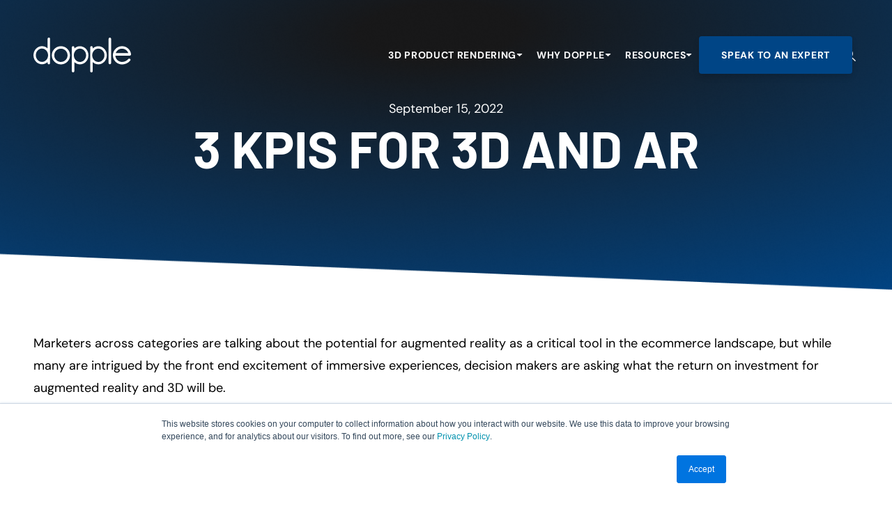

--- FILE ---
content_type: text/html; charset=UTF-8
request_url: https://www.dopple.io/blog/blog/kpis-for-3d-and-ar
body_size: 11411
content:
<!doctype html><html lang="en"><head>
    <meta charset="utf-8">
    <title>3 KPIs for 3D and AR | Dopple</title>
    <link rel="shortcut icon" href="https://www.dopple.io/hubfs/favicon-1.ico">
    <meta name="description" content="What are the best KPIs for augmented reality?">
    
    
    <meta name="viewport" content="width=device-width, initial-scale=1">

    <script src="/hs/hsstatic/jquery-libs/static-1.1/jquery/jquery-1.7.1.js"></script>
<script>hsjQuery = window['jQuery'];</script>
    <meta property="og:description" content="What are the best KPIs for augmented reality?">
    <meta property="og:title" content="3 KPIs for 3D and AR | Dopple">
    <meta name="twitter:description" content="What are the best KPIs for augmented reality?">
    <meta name="twitter:title" content="3 KPIs for 3D and AR | Dopple">

    

    
    <style>
a.cta_button{-moz-box-sizing:content-box !important;-webkit-box-sizing:content-box !important;box-sizing:content-box !important;vertical-align:middle}.hs-breadcrumb-menu{list-style-type:none;margin:0px 0px 0px 0px;padding:0px 0px 0px 0px}.hs-breadcrumb-menu-item{float:left;padding:10px 0px 10px 10px}.hs-breadcrumb-menu-divider:before{content:'›';padding-left:10px}.hs-featured-image-link{border:0}.hs-featured-image{float:right;margin:0 0 20px 20px;max-width:50%}@media (max-width: 568px){.hs-featured-image{float:none;margin:0;width:100%;max-width:100%}}.hs-screen-reader-text{clip:rect(1px, 1px, 1px, 1px);height:1px;overflow:hidden;position:absolute !important;width:1px}
</style>

<link rel="stylesheet" href="https://www.dopple.io/hubfs/hub_generated/template_assets/1/136771205718/1767894962094/template_project.min.css">
<link rel="stylesheet" href="https://www.dopple.io/hubfs/hub_generated/module_assets/1/136771205726/1742021177353/module_navigation.min.css">
<link rel="stylesheet" href="https://www.dopple.io/hubfs/hub_generated/module_assets/1/138189669888/1742021190075/module_related-posts.min.css">
<link rel="stylesheet" href="https://www.dopple.io/hubfs/hub_generated/module_assets/1/136776670867/1742021180642/module_footer.min.css">
    <script type="application/ld+json">
{
  "mainEntityOfPage" : {
    "@type" : "WebPage",
    "@id" : "https://www.dopple.io/blog/blog/kpis-for-3d-and-ar"
  },
  "author" : {
    "name" : "Admin",
    "url" : "https://www.dopple.io/blog/author/admin",
    "@type" : "Person"
  },
  "headline" : "3 KPIs for 3D and AR | Dopple",
  "datePublished" : "2022-09-15T04:00:00.000Z",
  "dateModified" : "2023-10-04T20:19:42.113Z",
  "publisher" : {
    "name" : "Dopple XR",
    "logo" : {
      "url" : "https://www.dopple.io/hubfs/Dopple_Logomark_Color.svg",
      "@type" : "ImageObject"
    },
    "@type" : "Organization"
  },
  "@context" : "https://schema.org",
  "@type" : "BlogPosting",
  "image" : [ "https://www.dopple.io/hubfs/Imported_Blog_Media/f30a1bdf645ba2734b1da48eb85c39a8958b90c6-1640x924.png" ]
}
</script>


    

<script src="https://use.typekit.net/zou5aty.js"></script>
<script>try{Typekit.load({ async: false });}catch(e){}</script>
<script type="text/javascript" src="https://www.dopple.io/hubfs/hub_generated/template_assets/1/4705194872/1741926771069/template_mobile-menu.js"> </script>
<script type="text/javascript" src="https://www.dopple.io/hubfs/hub_generated/template_assets/1/4772618030/1741926774502/template_ga-insert.js"> </script>

<!-- Google Tag Manager (OLD) -->
<!-- <script>(function(w,d,s,l,i){w[l]=w[l]||[];w[l].push({'gtm.start':
new Date().getTime(),event:'gtm.js'});var f=d.getElementsByTagName(s)[0],
j=d.createElement(s),dl=l!='dataLayer'?'&l='+l:'';j.async=true;j.src=
'https://www.googletagmanager.com/gtm.js?id='+i+dl;f.parentNode.insertBefore(j,f);
})(window,document,'script','dataLayer','GTM-MPZB95W');</script> -->
<!-- End Google Tag Manager -->

<!-- Google Tag Manager -->
<script>(function(w,d,s,l,i){w[l]=w[l]||[];w[l].push({'gtm.start':
new Date().getTime(),event:'gtm.js'});var f=d.getElementsByTagName(s)[0],
j=d.createElement(s),dl=l!='dataLayer'?'&l='+l:'';j.async=true;j.src=
'https://www.googletagmanager.com/gtm.js?id='+i+dl;f.parentNode.insertBefore(j,f);
})(window,document,'script','dataLayer','GTM-5T9BL5W');</script>
<!-- End Google Tag Manager -->

<meta name="google-site-verification" content="EbXpE9ucxVQdwoSJ__5U-m544Fi5j56cuFxzcUe17FE">




<!-- Global site tag (gtag.js) - Google Ads: 528043338 (OLD) -->
<!-- <script async src="https://www.googletagmanager.com/gtag/js?id=AW-528043338"></script>
<script>
  window.dataLayer = window.dataLayer || [];
  function gtag(){dataLayer.push(arguments);}
  gtag('js', new Date());

  gtag('config', 'AW-528043338');
</script> -->

<!-- Google tag (gtag.js) -->
<!-- <script async src="https://www.googletagmanager.com/gtag/js?id=UA-147720330-1"></script>
<script>
  window.dataLayer = window.dataLayer || [];
  function gtag(){dataLayer.push(arguments);}
  gtag('js', new Date());

  gtag('config', 'UA-147720330-1');
</script> -->

<!-- Google tag (gtag.js) -->
<script async src="https://www.googletagmanager.com/gtag/js?id=GT-WKR6Q6"></script>
<script>
  window.dataLayer = window.dataLayer || [];
  function gtag(){dataLayer.push(arguments);}
  gtag('js', new Date());

  gtag('config', 'GT-WKR6Q6');
</script>

<!-- Triblio ABM Tag --> 
<script type="text/javascript" data-cfasync="false" src="https://tribl.io/h.js?orgId=10bdvL9J6wIRm4Q8bPLR"></script>
<!-- end Triblio Tag --> 

<!-- Clearbit (info: https://help.clearbit.com/hc/en-us/articles/360063559573-Install-Clearbit-JavaScript) -->
<script src="https://tag.clearbitscripts.com/v1/pk_5397e13e3477c605bc25cd67e28c7547/tags.js" referrerpolicy="strict-origin-when-cross-origin"></script>
<!-- End Clearbit -->

<!-- <script>
function gtag_report_conversion(url) {
  var callback = function () {
    if (typeof(url) != 'undefined') {
      window.location = url;
    }
  };
  gtag('event', 'conversion', {
      'send_to': 'AW-528043338/GkPiCO-b-okCEMqa5fsB',
      'event_callback': callback
  });
  return false;
}
</script> -->


<!-- Event snippet for Website traffic conversion page -->
<!-- <script>
  gtag('event', 'conversion', {'send_to': 'AW-528043338/GkPiCO-b-okCEMqa5fsB'});
</script> -->
<!-- end snippet for website traffic conversion page --> 
<link rel="amphtml" href="https://www.dopple.io/blog/blog/kpis-for-3d-and-ar?hs_amp=true">

<meta property="og:image" content="https://www.dopple.io/hubfs/Imported_Blog_Media/f30a1bdf645ba2734b1da48eb85c39a8958b90c6-1640x924.png">
<meta property="og:image:width" content="1640">
<meta property="og:image:height" content="924">

<meta name="twitter:image" content="https://www.dopple.io/hubfs/Imported_Blog_Media/f30a1bdf645ba2734b1da48eb85c39a8958b90c6-1640x924.png">


<meta property="og:url" content="https://www.dopple.io/blog/blog/kpis-for-3d-and-ar">
<meta name="twitter:card" content="summary_large_image">

<link rel="canonical" href="https://www.dopple.io/blog/blog/kpis-for-3d-and-ar">

<meta property="og:type" content="article">
<link rel="alternate" type="application/rss+xml" href="https://www.dopple.io/blog/rss.xml">
<meta name="twitter:domain" content="www.dopple.io">
<script src="//platform.linkedin.com/in.js" type="text/javascript">
    lang: en_US
</script>

<meta http-equiv="content-language" content="en">






    
        <link rel="alternate" hreflang="x-default" href="https://www.dopple.io/blog/blog/kpis-for-3d-and-ar">
    
    
    
<meta name="generator" content="HubSpot"></head>
<body class="  hs-content-id-138230658707 hs-blog-post hs-blog-id-138186987565  not-opaque    ">

    
      <div id="hs_cos_wrapper_navigation" class="hs_cos_wrapper hs_cos_wrapper_widget hs_cos_wrapper_type_module" style="" data-hs-cos-general-type="widget" data-hs-cos-type="module">





<section class="navigation">
  <div class="navigation__desktop desktop-only">
    <div class="navigation__desktop--wrapper content-wrapper">
      <a href="https://www.dopple.io" class="navigation__logo">
        <img class="navigation__logo--white" src="https://www.dopple.io/hubfs/2023%20Website/logo.svg" alt="">
        <img class="navigation__logo--color" src="https://www.dopple.io/hubfs/2023%20Website/logo_color.svg" alt="">
      </a>
      <div class="navigation__desktop--right">
        <nav class="navigation__desktop--menu" aria-label="Desktop Menu">
          <ul class="navigation__desktop--list">
            
            <li class="navigation__desktop--item">
              
                
                  <a href="https://www.dopple.io/platform-overview" class="navigation__desktop--link navigation__desktop--parent">
                
                  3D Product Rendering
                  <svg class="navigation__desktop--parent__icon" xmlns="http://www.w3.org/2000/svg" width="9" height="4" viewbox="0 0 9 4" fill="none">
                    <path d="M7.6849 0H1.3151C0.855341 0 0.63929 0.568258 0.982918 0.873705L4.16782 3.70473C4.35726 3.87312 4.64274 3.87312 4.83218 3.70473L8.01708 0.873705C8.36071 0.568258 8.14466 0 7.6849 0Z" fill="#007BEE" />
                  </svg>
                  
                    </a>
                  
                <div class="navigation__desktop--child">
                  <ul class="navigation__desktop--child__menu">
                    
                    <li class="">
                      <a href="https://www.dopple.io/3d-visualizer" class="navigation__desktop--child__item navigation__desktop--link">
                        3D Visualizer
                      </a>
                    </li>
                    
                    <li class="">
                      <a href="https://www.dopple.io/3d-configurator" class="navigation__desktop--child__item navigation__desktop--link">
                        3D Configurator
                      </a>
                    </li>
                    
                    <li class="">
                      <a href="https://www.dopple.io/augmented-reality" class="navigation__desktop--child__item navigation__desktop--link">
                        Augmented Reality
                      </a>
                    </li>
                    
                    <li class="">
                      <a href="https://www.dopple.io/demos" class="navigation__desktop--child__item navigation__desktop--link">
                        Demos
                      </a>
                    </li>
                    
                  </ul>
                </div>
              
            </li>
            
            <li class="navigation__desktop--item">
              
                
                  <button class="navigation__desktop--link navigation__desktop--parent" aria-expanded="false">
                
                  Why Dopple
                  <svg class="navigation__desktop--parent__icon" xmlns="http://www.w3.org/2000/svg" width="9" height="4" viewbox="0 0 9 4" fill="none">
                    <path d="M7.6849 0H1.3151C0.855341 0 0.63929 0.568258 0.982918 0.873705L4.16782 3.70473C4.35726 3.87312 4.64274 3.87312 4.83218 3.70473L8.01708 0.873705C8.36071 0.568258 8.14466 0 7.6849 0Z" fill="#007BEE" />
                  </svg>
                  
                    </button>
                  
                <div class="navigation__desktop--child">
                  <ul class="navigation__desktop--child__menu">
                    
                    <li class="">
                      <a href="https://www.dopple.io/how-it-works" class="navigation__desktop--child__item navigation__desktop--link">
                        How We Work
                      </a>
                    </li>
                    
                    <li class="">
                      <a href="https://www.dopple.io/integrations" class="navigation__desktop--child__item navigation__desktop--link">
                        ecommerce Integrations
                      </a>
                    </li>
                    
                    <li class="">
                      <a href="https://www.dopple.io/case-studies" class="navigation__desktop--child__item navigation__desktop--link">
                        Case Studies
                      </a>
                    </li>
                    
                    <li class="">
                      <a href="https://www.dopple.io/faq" class="navigation__desktop--child__item navigation__desktop--link">
                        FAQs
                      </a>
                    </li>
                    
                  </ul>
                </div>
              
            </li>
            
            <li class="navigation__desktop--item">
              
                
                  <button class="navigation__desktop--link navigation__desktop--parent" aria-expanded="false">
                
                  Resources
                  <svg class="navigation__desktop--parent__icon" xmlns="http://www.w3.org/2000/svg" width="9" height="4" viewbox="0 0 9 4" fill="none">
                    <path d="M7.6849 0H1.3151C0.855341 0 0.63929 0.568258 0.982918 0.873705L4.16782 3.70473C4.35726 3.87312 4.64274 3.87312 4.83218 3.70473L8.01708 0.873705C8.36071 0.568258 8.14466 0 7.6849 0Z" fill="#007BEE" />
                  </svg>
                  
                    </button>
                  
                <div class="navigation__desktop--child">
                  <ul class="navigation__desktop--child__menu">
                    
                    <li class="">
                      <a href="https://www.dopple.io/getting-started" class="navigation__desktop--child__item navigation__desktop--link">
                        Getting Started
                      </a>
                    </li>
                    
                    <li class="">
                      <a href="https://www.dopple.io/gathering-3d-cad" class="navigation__desktop--child__item navigation__desktop--link">
                        Gathering 3D CAD Files
                      </a>
                    </li>
                    
                    <li class="">
                      <a href="https://www.dopple.io/knowledge-base" class="navigation__desktop--child__item navigation__desktop--link">
                        Knowledge Base
                      </a>
                    </li>
                    
                    <li class="">
                      <a href="https://www.dopple.io/blog" class="navigation__desktop--child__item navigation__desktop--link">
                        Blog
                      </a>
                    </li>
                    
                    <li class="">
                      <a href="https://docs.dopple.io/" target="_blank" rel="" class="navigation__desktop--child__item navigation__desktop--link">
                        Developer Docs
                      </a>
                    </li>
                    
                  </ul>
                </div>
              
            </li>
            
          </ul>
          
        </nav>
        
  
    <a class="navigation__cta cta-primary cta-primary__light" href="https://www.dopple.io/contact">
      Speak To An Expert
    </a>
  

        
        <button class="search-input-nav__trigger-button" title="Site search">
            <svg class="search-input-nav__icon" width="24" height="24" viewbox="0 0 24 24">
                <path d="M10 10m-7 0a7 7 0 1 0 14 0a7 7 0 1 0 -14 0" />
                <path d="M21 21l-6 -6" />
            </svg>
        </button>
        <div class="search-input-nav__form-container" aria-hidden="true">
            <form class="search-input-nav__form" action="/search-results" data-hs-do-not-collect="true">
                <label class="search-input-nav__label show-for-sr" for="navigation-input">
                    Site search:
                </label>
                
                
                
                
                
                <div class="search-input-nav__input-wrapper">
                    <input role="combobox" aria-expanded="false" aria-controls="autocomplete-results" aria-label="" type="search" class="hs-search-field__input" id="navigation-input" name="q" autocomplete="off" aria-autocomplete="list" placeholder="Search dopple.io...">
                    <button class="search-input-nav__submit-button " aria-label="" title="Submit">
                        <svg class="search-input-nav__icon" width="24" height="24" viewbox="0 0 24 24">
                            <path d="M10 10m-7 0a7 7 0 1 0 14 0a7 7 0 1 0 -14 0" />
                            <path d="M21 21l-6 -6" />
                        </svg>
                    </button>
                </div>
                <div class="search-input-nav__suggestions-container ">
                    <ul id="autocomplete-results" role="listbox" aria-label="term" class="hs-search-field__suggestions">
                        
                        <li role="option" tabindex="-1" aria-posinset="1" aria-setsize="0" class="results-for show-for-sr"></li>
                        
                    </ul>
                </div>
            </form>
            <div id="sr-messenger" class="hs-search-sr-message-container show-for-sr" role="status" aria-live="polite" aria-atomic="true">
            </div>
        </div>
      </div>
    </div>
  </div>
  <div class="navigation__mobile mobile-only">
    <div class="navigation__mobile--wrapper content-wrapper">
      <a href="/" class="navigation__logo">
        <img class="navigation__logo--white" src="https://www.dopple.io/hubfs/2023%20Website/logo.svg" alt="">
        <img class="navigation__logo--color" src="https://www.dopple.io/hubfs/2023%20Website/logo_color.svg" alt="">
      </a>
      <button class="navigation__controls" aria-expanded="false" aria-label="Toggle Menu" aria-controls="mobile-menu">
        
  <svg class="navigation__controls--open" xmlns="http://www.w3.org/2000/svg" width="32" height="32" viewbox="0 0 32 32" fill="none">
    <path d="M3 16H50" stroke="#004586" stroke-width="2" stroke-linecap="round" stroke-linejoin="round" />
    <path d="M3 8H50" stroke="#004586" stroke-width="2" stroke-linecap="round" stroke-linejoin="round" />
    <path d="M3 24H50" stroke="#004586" stroke-width="2" stroke-linecap="round" stroke-linejoin="round" />
  </svg>

        
  <svg class="navigation__controls--close" xmlns="http://www.w3.org/2000/svg" width="18" height="18" viewbox="0 0 18 18" fill="none">
    <path d="M1.22192 16.7782L16.7783 1.22188" stroke="#004586" stroke-width="2" stroke-linecap="round" />
    <path d="M1.22192 1.22183L16.7783 16.7782" stroke="#004586" stroke-width="2" stroke-linecap="round" />
  </svg>

      </button>
    </div>
    <div id="mobile-menu" class="navigation__mobile--dropdown">
      <div class="content-wrapper">
        <nav class="navigation__mobile--menu" aria-label="Mobile Menu">
          <ul class="navigation__mobile--list">
            
            <li class="navigation__mobile--item">
              

                
                  <div class="navigation__mobile--item-wrapper">
                      <a href="https://www.dopple.io/platform-overview" class="navigation__mobile--link navigation__mobile--parent">
                          3D Product Rendering
                      </a>
                      <button class="navigation__mobile--link navigation__mobile--parent" aria-expanded="false">
                          <svg class="navigation__mobile--parent__icon" xmlns="http://www.w3.org/2000/svg" width="9" height="4" viewbox="0 0 9 4" fill="none">
                              <path d="M7.6849 0H1.3151C0.855341 0 0.63929 0.568258 0.982918 0.873705L4.16782 3.70473C4.35726 3.87312 4.64274 3.87312 4.83218 3.70473L8.01708 0.873705C8.36071 0.568258 8.14466 0 7.6849 0Z" fill="#007BEE" />
                          </svg>
                      </button>
                  </div>
                
                <div class="navigation__mobile--child">
                  <ul class="navigation__mobile--list">
                    
                    <li class="navigation__mobile--list__item">
                      <a href="https://www.dopple.io/3d-visualizer" class="navigation__mobile--link">
                        3D Visualizer
                      </a>
                    </li>
                    
                    <li class="navigation__mobile--list__item">
                      <a href="https://www.dopple.io/3d-configurator" class="navigation__mobile--link">
                        3D Configurator
                      </a>
                    </li>
                    
                    <li class="navigation__mobile--list__item">
                      <a href="https://www.dopple.io/augmented-reality" class="navigation__mobile--link">
                        Augmented Reality
                      </a>
                    </li>
                    
                    <li class="navigation__mobile--list__item">
                      <a href="https://www.dopple.io/demos" class="navigation__mobile--link">
                        Demos
                      </a>
                    </li>
                    
                  </ul>
                </div>
              
            </li>
            
            <li class="navigation__mobile--item">
              

                
                    
                    <button class="navigation__mobile--link navigation__mobile--parent navigation__mobile--button-only" aria-expanded="false">
                      Why Dopple
                      <svg class="navigation__mobile--parent__icon" xmlns="http://www.w3.org/2000/svg" width="9" height="4" viewbox="0 0 9 4" fill="none">
                        <path d="M7.6849 0H1.3151C0.855341 0 0.63929 0.568258 0.982918 0.873705L4.16782 3.70473C4.35726 3.87312 4.64274 3.87312 4.83218 3.70473L8.01708 0.873705C8.36071 0.568258 8.14466 0 7.6849 0Z" fill="#007BEE" />
                      </svg>
                    </button>
                
                <div class="navigation__mobile--child">
                  <ul class="navigation__mobile--list">
                    
                    <li class="navigation__mobile--list__item">
                      <a href="https://www.dopple.io/how-it-works" class="navigation__mobile--link">
                        How We Work
                      </a>
                    </li>
                    
                    <li class="navigation__mobile--list__item">
                      <a href="https://www.dopple.io/integrations" class="navigation__mobile--link">
                        ecommerce Integrations
                      </a>
                    </li>
                    
                    <li class="navigation__mobile--list__item">
                      <a href="https://www.dopple.io/case-studies" class="navigation__mobile--link">
                        Case Studies
                      </a>
                    </li>
                    
                    <li class="navigation__mobile--list__item">
                      <a href="https://www.dopple.io/faq" class="navigation__mobile--link">
                        FAQs
                      </a>
                    </li>
                    
                  </ul>
                </div>
              
            </li>
            
            <li class="navigation__mobile--item">
              

                
                    
                    <button class="navigation__mobile--link navigation__mobile--parent navigation__mobile--button-only" aria-expanded="false">
                      Resources
                      <svg class="navigation__mobile--parent__icon" xmlns="http://www.w3.org/2000/svg" width="9" height="4" viewbox="0 0 9 4" fill="none">
                        <path d="M7.6849 0H1.3151C0.855341 0 0.63929 0.568258 0.982918 0.873705L4.16782 3.70473C4.35726 3.87312 4.64274 3.87312 4.83218 3.70473L8.01708 0.873705C8.36071 0.568258 8.14466 0 7.6849 0Z" fill="#007BEE" />
                      </svg>
                    </button>
                
                <div class="navigation__mobile--child">
                  <ul class="navigation__mobile--list">
                    
                    <li class="navigation__mobile--list__item">
                      <a href="https://www.dopple.io/getting-started" class="navigation__mobile--link">
                        Getting Started
                      </a>
                    </li>
                    
                    <li class="navigation__mobile--list__item">
                      <a href="https://www.dopple.io/gathering-3d-cad" class="navigation__mobile--link">
                        Gathering 3D CAD Files
                      </a>
                    </li>
                    
                    <li class="navigation__mobile--list__item">
                      <a href="https://www.dopple.io/knowledge-base" class="navigation__mobile--link">
                        Knowledge Base
                      </a>
                    </li>
                    
                    <li class="navigation__mobile--list__item">
                      <a href="https://www.dopple.io/blog" class="navigation__mobile--link">
                        Blog
                      </a>
                    </li>
                    
                    <li class="navigation__mobile--list__item">
                      <a href="https://docs.dopple.io/" target="_blank" rel="" class="navigation__mobile--link">
                        Developer Docs
                      </a>
                    </li>
                    
                  </ul>
                </div>
              
            </li>
            
          </ul>
        </nav>
        
  
    <a class="navigation__cta cta-primary cta-primary__light" href="https://www.dopple.io/contact">
      Speak To An Expert
    </a>
  

      </div>
    </div>
  </div>
</section></div>
    

    
<div class="body-container body-container--blog-post">

  <section class="hero hero--centered">
    <div class="content-wrapper">
      <div class="hero__inner hero__inner--centered">
        <div class="hero__content">
          
            
              <div class="hero__eyebrow">
                <time class="hs-blog-post-listing__post-timestamp" datetime="2022-09-15 04:00:00">
                  September 15, 2022
                </time>
              </div>
            
          
          <h1 class="hero__headline">
            <span id="hs_cos_wrapper_name" class="hs_cos_wrapper hs_cos_wrapper_meta_field hs_cos_wrapper_type_text" style="" data-hs-cos-general-type="meta_field" data-hs-cos-type="text">3 KPIs for 3D and AR</span>
          </h1>
          
        </div>
        
      </div>
    </div>
  </section>
  <article class="blog-post content-wrapper ">
    <div class="blog-post__body">
      <span id="hs_cos_wrapper_post_body" class="hs_cos_wrapper hs_cos_wrapper_meta_field hs_cos_wrapper_type_rich_text" style="" data-hs-cos-general-type="meta_field" data-hs-cos-type="rich_text"><div>
 <section class="my-16 md:my-20" data-block="BlogProse" id="marketers-across" index="0">
  <div class="css-pzujnq">
   <div class="max-w-3xl mx-auto">
    <div data-component="SanityText">
     <p data-component="Text" class="block capsize text-primary font-body text-2 md:text-3 leading-4 md:leading-5 mb-[2em] last:mb-0">Marketers across categories are talking about the potential for augmented reality as a critical tool in the ecommerce landscape, but while many are intrigued by the front end excitement of immersive experiences, decision makers are asking what the return on investment for augmented reality and 3D will be.</p>
     <p data-component="Text" class="block capsize text-primary font-body text-2 md:text-3 leading-4 md:leading-5 mb-[2em] last:mb-0"><br></p>
     <p data-component="Text" class="block capsize text-primary font-body text-2 md:text-3 leading-4 md:leading-5 mb-[2em] last:mb-0">Good news for these leaders, early adopters of augmented reality in ecommerce and retail have seen impressive results in some of the most meaningful KPIs for ecommerce brands. Let’s look at how brands are measuring the success of AR and 3D in retail with three primary KPIs.</p>
     <p data-component="Text" class="block capsize text-primary font-body text-2 md:text-3 leading-4 md:leading-5 mb-[2em] last:mb-0"><br></p>
     <h2 data-component="Text" class="block capsize text-primary font-heading font-bold text-8 md:text-10 leading-8 md:leading-10 mb-8 last:mb-0"><strong>How To Measure the Effects of AR in Ecommerce </strong></h2>
     <p data-component="Text" class="block capsize text-primary font-body text-2 md:text-3 leading-4 md:leading-5 mb-[2em] last:mb-0"><br></p>
     <h3 data-component="Text" class="block capsize text-primary font-heading font-bold text-5 md:text-8 leading-5 md:leading-8 mb-7 last:mb-0"><strong>Time Spent</strong> </h3>
     <p data-component="Text" class="block capsize text-primary font-body text-2 md:text-3 leading-4 md:leading-5 mb-[2em] last:mb-0"></p>
     <p data-component="Text" class="block capsize text-primary font-body text-2 md:text-3 leading-4 md:leading-5 mb-[2em] last:mb-0">Time spent on site, or dwell time, is often referenced as a primary KPI for overall website experience, but why is time spent on site so important?&nbsp; The amount of time a consumer spends on a site is indicative of how useful the website and the information provided is to them. For a product page, this is closely linked to the consumer’s interest in the product, and their intent to purchase.</p>
     <p data-component="Text" class="block capsize text-primary font-body text-2 md:text-3 leading-4 md:leading-5 mb-[2em] last:mb-0"><br>The basis for this connection is human psychology. Humans process visual information 60,000x faster than auditory or text information, and the more time they spend with the information, the more they retain. When consumers spend more time with a product, they are more likely to imagine themselves with the product, creating a sense of connection and ownership. That sense of ownership leads consumers to place greater value on the product, a phenomenon known as the <a href="https://www.investopedia.com/terms/e/endowment-effect.asp" target="_blank" rel="noindex nofollow" class="a-link">endowment effect.</a></p>
    </div>
   </div>
  </div>
 </section>
 <section class="my-24 md:my-32" data-block="BlogSideBySide" index="1">
  <div class="css-1njyqwd">
   <div class="css-1pyvakz">
    <div class="css-1t54rlw">
     <div class="css-lfz6pb">
      <div data-component="SanityText">
       <p data-component="Text" class="block capsize text-primary font-body text-2 md:text-3 leading-4 md:leading-5 mb-[2em] last:mb-0">As it relates to 3D and AR, time spent is a key performance indicator not only for the value of the overall experience, but in comparison to products not enabled with an immersive component. Brands are able to track changes in dwell time, as well as where in the purchase process the greatest amount of time is spent, or where a sale is lost.</p>
       <p data-component="Text" class="block capsize text-primary font-body text-2 md:text-3 leading-4 md:leading-5 mb-[2em] last:mb-0"><br></p>
       <p data-component="Text" class="block capsize text-primary font-body text-2 md:text-3 leading-4 md:leading-5 mb-[2em] last:mb-0">3D and AR have shown to drive longer dwell times for both advertising and web traffic. Eyewear brand Bolle saw dwell times of nearly 20 seconds with their 3D product models, and <a href="https://arinsider.co/2022/07/12/case-study-bolle-boosts-brand-image-with-ar/?utm_source=twitter&amp;utm_medium=social&amp;utm_campaign=ARInsider" target="_blank" rel="noindex nofollow" class="a-link">campaigns using AR drove an 85% increase </a>in new user traffic to the brand site.</p>
       <p data-component="Text" class="block capsize text-primary font-body text-2 md:text-3 leading-4 md:leading-5 mb-[2em] last:mb-0"><br></p>
       <p data-component="Text" class="block capsize text-primary font-body text-2 md:text-3 leading-4 md:leading-5 mb-[2em] last:mb-0">Comparing time spent on product pages enabled with augmented reality versus those that are not is a strong indicator of buyers’ level of engagement with more immersive shopping experiences.</p>
       <p data-component="Text" class="block capsize text-primary font-body text-2 md:text-3 leading-4 md:leading-5 mb-[2em] last:mb-0"><br></p>
      </div>
     </div>
    </div>
   </div>
  </div>
 </section>
 <section class="my-16 md:my-20" data-block="BlogProse" id="conversion-rate-" index="2">
  <div class="css-5ak9t">
   <div class="max-w-3xl mx-auto">
    <div data-component="SanityText">
     <h3 data-component="Text" class="block capsize text-primary font-heading font-bold text-5 md:text-8 leading-5 md:leading-8 mb-7 last:mb-0"><strong>Conversion Rate </strong></h3>
     <p data-component="Text" class="block capsize text-primary font-body text-2 md:text-3 leading-4 md:leading-5 mb-[2em] last:mb-0"></p>
     <p data-component="Text" class="block capsize text-primary font-body text-2 md:text-3 leading-4 md:leading-5 mb-[2em] last:mb-0">Conversion rates are often viewed as the most important KPI for ecommerce, and for good reason. Conversion rates equal sales, and sales are the end goal of a business. But brands need to go beyond their overall product conversion rate and dig into specific drivers of variances in conversions.</p>
     <p data-component="Text" class="block capsize text-primary font-body text-2 md:text-3 leading-4 md:leading-5 mb-[2em] last:mb-0"><br></p>
     <p data-component="Text" class="block capsize text-primary font-body text-2 md:text-3 leading-4 md:leading-5 mb-[2em] last:mb-0">There is significant data demonstrating the importance of a better customer experience for driving conversions in ecommerce; research from Adobe shows 2x the average order value for brands that focus on the customer experience. 3D and augmented reality have taken that a step farther, driving 94% more conversions on Shopify compared to product pages not enabled with immersive components. 3D/AR encourages shoppers to spend more time with the products, customizing them to their unique preferences and fueling the feeling of ownership. Furthermore, high fidelity 3D experiences increase a buyer’s confidence in the product’s appearance, empowering them to make a purchase in a short period of time.</p>
     <p data-component="Text" class="block capsize text-primary font-body text-2 md:text-3 leading-4 md:leading-5 mb-[2em] last:mb-0"><br></p>
     <p data-component="Text" class="block capsize text-primary font-body text-2 md:text-3 leading-4 md:leading-5 mb-[2em] last:mb-0">Among brands using augmented reality for retail, some of the greatest successes have been seen in the home design and furnishing categories. Online platform, <a href="https://www.houzz.com/" target="_blank" rel="noindex nofollow" class="a-link">Houzz</a>, saw users spending 2.7x the amount of time in their app with AR, and 11x from shoppers engaging with AR enabled products. Home Depot saw similar success, with a 12.5% click through rate from AR ads and shoppers converting 2-3x more when AR was activated during their shopping trip.</p>
     <p data-component="Text" class="block capsize text-primary font-body text-2 md:text-3 leading-4 md:leading-5 mb-[2em] last:mb-0"><br></p>
     <p data-component="Text" class="block capsize text-primary font-body text-2 md:text-3 leading-4 md:leading-5 mb-[2em] last:mb-0">The amount of data being collected on the effectiveness of AR as a driver of conversions is quickly growing, but early evidence suggests a strong relationship between AR and higher sales.</p>
     <p data-component="Text" class="block capsize text-primary font-body text-2 md:text-3 leading-4 md:leading-5 mb-[2em] last:mb-0"><br></p>
    </div>
   </div>
  </div>
 </section>
 <section class="my-16 md:my-20" data-block="BlogProse" id="return-rate" index="3">
  <div class="css-je4i61">
   <div class="max-w-3xl mx-auto">
    <div data-component="SanityText">
     <h3 data-component="Text" class="block capsize text-primary font-heading font-bold text-5 md:text-8 leading-5 md:leading-8 mb-7 last:mb-0"><strong>Return Rate</strong> </h3>
     <p data-component="Text" class="block capsize text-primary font-body text-2 md:text-3 leading-4 md:leading-5 mb-[2em] last:mb-0"></p>
     <p data-component="Text" class="block capsize text-primary font-body text-2 md:text-3 leading-4 md:leading-5 mb-[2em] last:mb-0">There is nothing worse for an ecommerce business than dealing with returns. Not only is there a loss of a sale, but the brand now must handle (and pay for) processing the return, and determining if the item can be resold. In the event that the product cannot be resold, it is a further loss and wasted inventory. Estimates place the cost of returns for ecommerce businesses at $550 billion.</p>
     <p data-component="Text" class="block capsize text-primary font-body text-2 md:text-3 leading-4 md:leading-5 mb-[2em] last:mb-0"></p>
     <p data-component="Text" class="block capsize text-primary font-body text-2 md:text-3 leading-4 md:leading-5 mb-[2em] last:mb-0">Ecommerce return rates have historically been significantly higher than brick and mortar, and online retailers are plagued by complaints that physical retail sees much less often. On average, <a href="https://www.shopify.com/enterprise/ecommerce-returns#1" target="_blank" rel="noindex nofollow" class="a-link">20% of online purchases are returned</a>, compared to only 9% for in store purchases. For retailers offering free shipping or returns, this represents a huge draw on profitability. So why are ecommerce returns so much higher than physical retail?</p>
     <p data-component="Text" class="block capsize text-primary font-body text-2 md:text-3 leading-4 md:leading-5 mb-[2em] last:mb-0"><br></p>
     <p data-component="Text" class="block capsize text-primary font-body text-2 md:text-3 leading-4 md:leading-5 mb-[2em] last:mb-0">Categories such as apparel are often hit by <a href="https://www.voguebusiness.com/consumers/bracketing-fashions-hidden-returns-problem" target="_blank" rel="noindex nofollow" class="a-link">bracketing</a>, or buying multiple sizes and only keeping the correct fit, which contributes to high returns, but one of the largest complaints by consumers when shopping online is unmet expectations in product appearance, quality or function.&nbsp; 22% of ecommerce buyers have returned an item because it did not look like the picture online.</p>
     <p data-component="Text" class="block capsize text-primary font-body text-2 md:text-3 leading-4 md:leading-5 mb-[2em] last:mb-0"><br></p>
     <p data-component="Text" class="block capsize text-primary font-body text-2 md:text-3 leading-4 md:leading-5 mb-[2em] last:mb-0">High fidelity 3D and augmented reality are helping retailers address the concerns around product appearance by bringing products to life online with renderings that look as good on the screen as the product does in person. Immersive 3D and AR go beyond photorealism to allow buyers to evaluate products from all angles. For products that offer shoppers multiple options for appearance and features, 3D configuration shows exactly how their preferred options will appear in real life. When paired with AR, the experience is far more compelling than traditional photos and video, leading to more confident purchase decisions. 66% of consumers say that <a href="https://martechseries.com/analytics/data-visualization/60-of-online-shoppers-say-theyre-more-likely-to-buy-a-product-if-its-shown-in-3d-or-ar/" target="_blank" rel="noindex nofollow" class="a-link">3D/AR visuals would increase their confidence </a>that they are buying the right product.</p>
     <p data-component="Text" class="block capsize text-primary font-body text-2 md:text-3 leading-4 md:leading-5 mb-[2em] last:mb-0"><br>The value of 3D/AR in reducing ecommerce returns is more than just talk, however; Shopify reports that merchants see a 40% decrease in returns after deploying 3D visualization. Home retailer Build.com has seen <a href="https://arinsider.co/2021/09/28/does-ar-really-reduce-ecommerce-returns-2/" target="_blank" rel="noindex nofollow" class="a-link">return rates 22% lower for shoppers who use their AR product visualization</a> as compared to those who did not use AR while shopping.</p>
    </div>
   </div>
  </div>
 </section>
 <section class="my-16 md:my-20" data-block="BlogProse" id="as-more-brands-look-to" index="4">
  <div class="css-twtqr6">
   <div class="max-w-3xl mx-auto">
    <div data-component="SanityText">
     <p data-component="Text" class="block capsize text-primary font-body text-2 md:text-3 leading-4 md:leading-5 mb-[2em] last:mb-0">As more brands look to deploy 3D and augmented reality within their shopping experience, the $550 billion hit felt by ecommerce brands is sure to decrease. Paired with greater conversations and higher average order values, the results of 3D and AR on the success of ecommerce will be welcome across product categories.</p>
    </div>
   </div>
  </div>
 </section>
 <div class="css-hmldje">
  <div class="flex justify-between py-16 md:py-24 border-t">
   <div>
    <a data-component="Button" class="inline-flex justify-center items-center shrink-0 min-w-0 align-middle select-none transition duration-150 ring ring-opacity-0 focus:outline-none rounded-[0.8125rem] h-10 text-accent-1 bg-accent-11 ring-accent-11 shadow-[0_0_20px_0_rgba(0,69,134,0.1)]" data-command="" style="cursor:pointer" href="/blog/3-ar-ecommerce-campaigns-we-love"><span class="flex justify-center items-center space-x-3 px-6"><span class="capsize font-body block font-bold tracking-[.04em] uppercase text-1 leading-1">Next</span></span></a>
   </div>
  </div>
 </div>
</div></span>
      
        <div class="blog-post__tags">
          
            <a class="blog-post__tag-link" href="https://www.dopple.io/blog/tag/augmented-reality" rel="tag">Augmented Reality</a>
          
        </div>
      
    </div>
  </article>

  
    <div id="hs_cos_wrapper_related_posts" class="hs_cos_wrapper hs_cos_wrapper_widget hs_cos_wrapper_type_module" style="" data-hs-cos-general-type="widget" data-hs-cos-type="module">



<section class="related-posts content-wrapper">
  <div class="related-posts--intro">
    <h2>Related Posts</h2>
    <div class="cta-module__cta">
      <span class="cta-module__item">
        <a class="cta-module__cta cta-tertiary cta-tertiary__dark" href="https://www.dopple.io/blog">
          See All Posts
        </a>
      </span>
    </div>
  </div>
  <div class="related-posts--cards">
    
  
  
  <article class="related-posts__post">
    <div class="related-posts__post-image" style="background-image: url(https://www.dopple.io/hubfs/Imported_Blog_Media/ee1fb6186a52219c048f2d439fe61b4ca32a6096-1640x924.png);" aria-label=""></div>
    <div class="related-posts__post-inner-wrapper">
      <div class="related-posts__post-content">
        <h3 class="related-posts__post-title">
          <a class="related-posts__post-title-link" href="https://www.dopple.io/blog/blog/the-cost-of-free">
            The Cost of Free: How Brands Are Taking on the Cost of Free Shipping &amp; Returns
          </a>
        </h3>
        <p class="related-posts__post-description">FREE SHIPPING Along with “Clearance” and “75% off”, this is one of online shoppers’ favorite...</p>
        <div class="related-posts__post-button-wrapper">
          <a class="related-posts__post-button" href="https://www.dopple.io/blog/blog/the-cost-of-free" aria-label="">
            Read More
          </a>
        </div>
      </div>
    </div>
  </article>


  
  
  <article class="related-posts__post">
    <div class="related-posts__post-image" style="background-image: url(https://www.dopple.io/hubfs/Imported_Blog_Media/06af528291b7c93f40fb7a83f0a9961198c938d6-1640x924.gif);" aria-label=""></div>
    <div class="related-posts__post-inner-wrapper">
      <div class="related-posts__post-content">
        <h3 class="related-posts__post-title">
          <a class="related-posts__post-title-link" href="https://www.dopple.io/blog/blog/visual-configuration-stats-you-should-know">
            5 3D Visual Configuration Stats You Should Know
          </a>
        </h3>
        <p class="related-posts__post-description">“Phygital” is on the rise, with major brands, publications, and industry commentators increasingly...</p>
        <div class="related-posts__post-button-wrapper">
          <a class="related-posts__post-button" href="https://www.dopple.io/blog/blog/visual-configuration-stats-you-should-know" aria-label="">
            Read More
          </a>
        </div>
      </div>
    </div>
  </article>


  
  
  <article class="related-posts__post">
    <div class="related-posts__post-image" style="background-image: url(https://www.dopple.io/hubfs/Imported_Blog_Media/8d24be2638d218eec96804203edc9ce850518ad1-1640x924.png);" aria-label=""></div>
    <div class="related-posts__post-inner-wrapper">
      <div class="related-posts__post-content">
        <h3 class="related-posts__post-title">
          <a class="related-posts__post-title-link" href="https://www.dopple.io/blog/blog/retail-in-2023-how-shopping-is-evolving">
            Retail In 2023: How Shopping Is Evolving
          </a>
        </h3>
        <p class="related-posts__post-description">The retail landscape looks vastly different than it did five years ago. Ease of access and the...</p>
        <div class="related-posts__post-button-wrapper">
          <a class="related-posts__post-button" href="https://www.dopple.io/blog/blog/retail-in-2023-how-shopping-is-evolving" aria-label="">
            Read More
          </a>
        </div>
      </div>
    </div>
  </article>



  </div>
</section></div>
  
  
</div>


    
      <div id="hs_cos_wrapper_footer" class="hs_cos_wrapper hs_cos_wrapper_widget hs_cos_wrapper_type_module" style="" data-hs-cos-general-type="widget" data-hs-cos-type="module">

<section class="footer">
  <div class="content-wrapper footer__wrapper">
    <ul class="footer__menu">
      
      <li class="footer__menu--section">
        <button class="mobile-only footer__menu--button" aria-expanded="false">
          Company

          <i aria-hidden="true">
            <svg xmlns="http://www.w3.org/2000/svg" width="11" height="7" fill="none">
              <path stroke="#ceff00" stroke-width="2" d="m1 1 4.621 4.123L10.242 1" />
            </svg>
          </i>
        </button>
        <span class="footer__desktop footer__menu--label">
          Company
        </span>
        <ul class="footer__menu--links" aria-label="Company">
          
          <li class="footer__menu--item">
            <a class="footer__menu--item__link" href="https://www.dopple.io/about-us">
              About Us
            </a>
          </li>
          
          <li class="footer__menu--item">
            <a class="footer__menu--item__link" href="https://www.dopple.io/privacy-policy">
              Privacy Policy
            </a>
          </li>
          
          <li class="footer__menu--item">
            <a class="footer__menu--item__link" href="https://www.dopple.io/terms-and-conditions">
              Terms of Service
            </a>
          </li>
          
        </ul>
      </li>
      
      <li class="footer__menu--section">
        <button class="mobile-only footer__menu--button" aria-expanded="false">
          Partners

          <i aria-hidden="true">
            <svg xmlns="http://www.w3.org/2000/svg" width="11" height="7" fill="none">
              <path stroke="#ceff00" stroke-width="2" d="m1 1 4.621 4.123L10.242 1" />
            </svg>
          </i>
        </button>
        <span class="footer__desktop footer__menu--label">
          Partners
        </span>
        <ul class="footer__menu--links" aria-label="Partners">
          
          <li class="footer__menu--item">
            <a class="footer__menu--item__link" href="https://docs.dopple.io/docs/integrations/shopify/" target="_blank" rel="noopener">
              Shopify
            </a>
          </li>
          
          <li class="footer__menu--item">
            <a class="footer__menu--item__link" href="https://docs.dopple.io/docs/integrations/woocommerce/" target="_blank" rel="noopener">
              WooCommerce
            </a>
          </li>
          
        </ul>
      </li>
      
      <li class="footer__menu--section">
        <button class="mobile-only footer__menu--button" aria-expanded="false">
          Resources

          <i aria-hidden="true">
            <svg xmlns="http://www.w3.org/2000/svg" width="11" height="7" fill="none">
              <path stroke="#ceff00" stroke-width="2" d="m1 1 4.621 4.123L10.242 1" />
            </svg>
          </i>
        </button>
        <span class="footer__desktop footer__menu--label">
          Resources
        </span>
        <ul class="footer__menu--links" aria-label="Resources">
          
          <li class="footer__menu--item">
            <a class="footer__menu--item__link" href="https://www.dopple.io/blog">
              Blog
            </a>
          </li>
          
          <li class="footer__menu--item">
            <a class="footer__menu--item__link" href="https://www.dopple.io/knowledge-base" target="_blank" rel="noopener">
              Knowledge Base
            </a>
          </li>
          
          <li class="footer__menu--item">
            <a class="footer__menu--item__link" href="https://docs.dopple.io/" target="_blank" rel="noopener">
              Documentation
            </a>
          </li>
          
        </ul>
      </li>
      
    </ul>
    <div class="footer__right">
      <div class="footer__logo">
        <a href="https://www.dopple.io">
          <img src="https://www.dopple.io/hubfs/2023%20Website/Dopple%20Logo%20Footer.svg" alt="">
        </a>
      </div>
      <ul class="footer__social">
        
        <li class="footer__social--item">
          <a class="footer__social--link" href="https://www.instagram.com/dopple3d/" target="_blank" rel="noopener">
            <span class="sr-only">Instagram</span>
            <span id="hs_cos_wrapper_footer_" class="hs_cos_wrapper hs_cos_wrapper_widget hs_cos_wrapper_type_icon" style="" data-hs-cos-general-type="widget" data-hs-cos-type="icon"><svg version="1.0" xmlns="http://www.w3.org/2000/svg" viewbox="0 0 448 512" aria-hidden="true"><g id="instagram1_layer"><path d="M224.1 141c-63.6 0-114.9 51.3-114.9 114.9s51.3 114.9 114.9 114.9S339 319.5 339 255.9 287.7 141 224.1 141zm0 189.6c-41.1 0-74.7-33.5-74.7-74.7s33.5-74.7 74.7-74.7 74.7 33.5 74.7 74.7-33.6 74.7-74.7 74.7zm146.4-194.3c0 14.9-12 26.8-26.8 26.8-14.9 0-26.8-12-26.8-26.8s12-26.8 26.8-26.8 26.8 12 26.8 26.8zm76.1 27.2c-1.7-35.9-9.9-67.7-36.2-93.9-26.2-26.2-58-34.4-93.9-36.2-37-2.1-147.9-2.1-184.9 0-35.8 1.7-67.6 9.9-93.9 36.1s-34.4 58-36.2 93.9c-2.1 37-2.1 147.9 0 184.9 1.7 35.9 9.9 67.7 36.2 93.9s58 34.4 93.9 36.2c37 2.1 147.9 2.1 184.9 0 35.9-1.7 67.7-9.9 93.9-36.2 26.2-26.2 34.4-58 36.2-93.9 2.1-37 2.1-147.8 0-184.8zM398.8 388c-7.8 19.6-22.9 34.7-42.6 42.6-29.5 11.7-99.5 9-132.1 9s-102.7 2.6-132.1-9c-19.6-7.8-34.7-22.9-42.6-42.6-11.7-29.5-9-99.5-9-132.1s-2.6-102.7 9-132.1c7.8-19.6 22.9-34.7 42.6-42.6 29.5-11.7 99.5-9 132.1-9s102.7-2.6 132.1 9c19.6 7.8 34.7 22.9 42.6 42.6 11.7 29.5 9 99.5 9 132.1s2.7 102.7-9 132.1z" /></g></svg></span>
          </a>
        </li>
        
        <li class="footer__social--item">
          <a class="footer__social--link" href="https://www.linkedin.com/company/dopplexr/" target="_blank" rel="noopener">
            <span class="sr-only">Linked In</span>
            <span id="hs_cos_wrapper_footer_" class="hs_cos_wrapper hs_cos_wrapper_widget hs_cos_wrapper_type_icon" style="" data-hs-cos-general-type="widget" data-hs-cos-type="icon"><svg version="1.0" xmlns="http://www.w3.org/2000/svg" viewbox="0 0 448 512" aria-hidden="true"><g id="linkedin-in2_layer"><path d="M100.3 480H7.4V180.9h92.9V480zM53.8 140.1C24.1 140.1 0 115.5 0 85.8 0 56.1 24.1 32 53.8 32c29.7 0 53.8 24.1 53.8 53.8 0 29.7-24.1 54.3-53.8 54.3zM448 480h-92.7V334.4c0-34.7-.7-79.2-48.3-79.2-48.3 0-55.7 37.7-55.7 76.7V480h-92.8V180.9h89.1v40.8h1.3c12.4-23.5 42.7-48.3 87.9-48.3 94 0 111.3 61.9 111.3 142.3V480z" /></g></svg></span>
          </a>
        </li>
        
        <li class="footer__social--item">
          <a class="footer__social--link" href="https://twitter.com/Dopple3D">
            <span class="sr-only">Twitter</span>
            <span id="hs_cos_wrapper_footer_" class="hs_cos_wrapper hs_cos_wrapper_widget hs_cos_wrapper_type_icon" style="" data-hs-cos-general-type="widget" data-hs-cos-type="icon"><svg version="1.0" xmlns="http://www.w3.org/2000/svg" viewbox="0 0 512 512" aria-hidden="true"><g id="twitter3_layer"><path d="M459.37 151.716c.325 4.548.325 9.097.325 13.645 0 138.72-105.583 298.558-298.558 298.558-59.452 0-114.68-17.219-161.137-47.106 8.447.974 16.568 1.299 25.34 1.299 49.055 0 94.213-16.568 130.274-44.832-46.132-.975-84.792-31.188-98.112-72.772 6.498.974 12.995 1.624 19.818 1.624 9.421 0 18.843-1.3 27.614-3.573-48.081-9.747-84.143-51.98-84.143-102.985v-1.299c13.969 7.797 30.214 12.67 47.431 13.319-28.264-18.843-46.781-51.005-46.781-87.391 0-19.492 5.197-37.36 14.294-52.954 51.655 63.675 129.3 105.258 216.365 109.807-1.624-7.797-2.599-15.918-2.599-24.04 0-57.828 46.782-104.934 104.934-104.934 30.213 0 57.502 12.67 76.67 33.137 23.715-4.548 46.456-13.32 66.599-25.34-7.798 24.366-24.366 44.833-46.132 57.827 21.117-2.273 41.584-8.122 60.426-16.243-14.292 20.791-32.161 39.308-52.628 54.253z" /></g></svg></span>
          </a>
        </li>
        
      </ul>
    </div>
  </div>
</section></div>
        
    
    
<!-- HubSpot performance collection script -->
<script defer src="/hs/hsstatic/content-cwv-embed/static-1.1293/embed.js"></script>
<script defer src="https://www.dopple.io/hubfs/hub_generated/template_assets/1/136776670899/1767894960893/template_main.min.js"></script>
<script>
var hsVars = hsVars || {}; hsVars['language'] = 'en';
</script>

<script src="/hs/hsstatic/cos-i18n/static-1.53/bundles/project.js"></script>
<script src="https://www.dopple.io/hubfs/hub_generated/module_assets/1/136771205726/1742021177353/module_navigation.min.js"></script>
<script src="https://www.dopple.io/hubfs/hub_generated/module_assets/1/136776670867/1742021180642/module_footer.min.js"></script>

<!-- Start of HubSpot Analytics Code -->
<script type="text/javascript">
var _hsq = _hsq || [];
_hsq.push(["setContentType", "blog-post"]);
_hsq.push(["setCanonicalUrl", "https:\/\/www.dopple.io\/blog\/blog\/kpis-for-3d-and-ar"]);
_hsq.push(["setPageId", "138230658707"]);
_hsq.push(["setContentMetadata", {
    "contentPageId": 138230658707,
    "legacyPageId": "138230658707",
    "contentFolderId": null,
    "contentGroupId": 138186987565,
    "abTestId": null,
    "languageVariantId": 138230658707,
    "languageCode": "en",
    
    
}]);
</script>

<script type="text/javascript" id="hs-script-loader" async defer src="/hs/scriptloader/2603837.js"></script>
<!-- End of HubSpot Analytics Code -->


<script type="text/javascript">
var hsVars = {
    render_id: "c410634b-43ca-4d04-b936-8483a481f4e5",
    ticks: 1768936567666,
    page_id: 138230658707,
    
    content_group_id: 138186987565,
    portal_id: 2603837,
    app_hs_base_url: "https://app.hubspot.com",
    cp_hs_base_url: "https://cp.hubspot.com",
    language: "en",
    analytics_page_type: "blog-post",
    scp_content_type: "",
    
    analytics_page_id: "138230658707",
    category_id: 3,
    folder_id: 0,
    is_hubspot_user: false
}
</script>


<script defer src="/hs/hsstatic/HubspotToolsMenu/static-1.432/js/index.js"></script>

<!-- Triblio ABM Analytics Tag --> 
<script type="text/javascript" data-cfasync="false" src="https://tribl.io/footer.js?orgId=10bdvL9J6wIRm4Q8bPLR"></script>
<!-- end Triblio ABM Analytics Tag --> 

<!-- Google Tag Manager (noscript) (OLD) -->
<!-- <noscript><iframe src="https://www.googletagmanager.com/ns.html?id=GTM-MPZB95W"
height="0" width="0" style="display:none;visibility:hidden"></iframe></noscript> -->
<!-- End Google Tag Manager (noscript) -->

<!-- Google Tag Manager (noscript) -->
<noscript><iframe src="https://www.googletagmanager.com/ns.html?id=GTM-5T9BL5W" height="0" width="0" style="display:none;visibility:hidden"></iframe></noscript>
<!-- End Google Tag Manager (noscript) -->

<script type="text/javascript" src="https://www.dopple.io/hubfs/hub_generated/template_assets/1/4609792621/1741926763315/template_animations.js"> </script>


<!-- ZoomInfo -->
<script>
  window['ZIProjectKey'] = '67bae7a1811694114113'
</script>
<script type="text/javascript" src="https://js.zi-scripts.com/zi-tag.js" async></script>

<div id="fb-root"></div>
  <script>(function(d, s, id) {
  var js, fjs = d.getElementsByTagName(s)[0];
  if (d.getElementById(id)) return;
  js = d.createElement(s); js.id = id;
  js.src = "//connect.facebook.net/en_GB/sdk.js#xfbml=1&version=v3.0";
  fjs.parentNode.insertBefore(js, fjs);
 }(document, 'script', 'facebook-jssdk'));</script> <script>!function(d,s,id){var js,fjs=d.getElementsByTagName(s)[0];if(!d.getElementById(id)){js=d.createElement(s);js.id=id;js.src="https://platform.twitter.com/widgets.js";fjs.parentNode.insertBefore(js,fjs);}}(document,"script","twitter-wjs");</script>
 



</body></html>

--- FILE ---
content_type: text/css
request_url: https://www.dopple.io/hubfs/hub_generated/template_assets/1/136771205718/1767894962094/template_project.min.css
body_size: 3296
content:
@font-face{font-display:swap;font-family:Barlow;font-style:normal;font-weight:400;src:url(https://2603837.fs1.hubspotusercontent-na1.net/hubfs/2603837/2023%20Website/Fonts/Barlow-Regular.ttf) format("truetype")}@font-face{font-display:swap;font-family:Barlow;font-style:normal;font-weight:700;src:url(https://2603837.fs1.hubspotusercontent-na1.net/hubfs/2603837/2023%20Website/Fonts/Barlow-Bold.ttf) format("truetype")}@font-face{font-display:swap;font-family:DM Sans;font-style:normal;font-weight:300;src:url(https://2603837.fs1.hubspotusercontent-na1.net/hubfs/2603837/2023%20Website/Fonts/DMSans_18pt-Light.ttf) format("truetype")}@font-face{font-display:swap;font-family:DM Sans;font-style:normal;font-weight:400;src:url(https://2603837.fs1.hubspotusercontent-na1.net/hubfs/2603837/2023%20Website/Fonts/DMSans_18pt-Regular.ttf) format("truetype")}@font-face{font-display:swap;font-family:DM Sans;font-style:normal;font-weight:700;src:url(https://2603837.fs1.hubspotusercontent-na1.net/hubfs/2603837/2023%20Website/Fonts/DMSans_24pt-Bold.ttf) format("truetype")}@keyframes bounceArrowAnimation{0%{left:8px}to{left:12px}}@font-face{font-display:swap;font-family:Barlow Condensed;font-style:normal;font-weight:300;src:url(https://2603837.fs1.hubspotusercontent-na1.net/hubfs/2603837/2023%20Website/Fonts/BarlowCondensed-Light.ttf) format("truetype")}*,:after,:before{-webkit-box-sizing:border-box;box-sizing:border-box}html{scroll-behavior:smooth}body,html{font-size:18px}body{margin:0;-webkit-font-smoothing:antialiased;-moz-osx-font-smoothing:grayscale;text-rendering:optimizeLegibility;-webkit-text-size-adjust:100%;font-family:DM Sans,sans-serif;font-weight:400;line-height:1.83}h1{color:#171718;font-family:Barlow,sans-serif;font-size:48px;font-weight:700;line-height:1.1;margin-bottom:24px;margin-top:0;text-transform:uppercase}@media(min-width:500px){h1{font-size:64px}}@media(min-width:768px){h1{font-size:74px}}h2{color:#171718;font-family:Barlow,sans-serif;font-size:36px;font-weight:700;letter-spacing:.01em;line-height:1.1;margin-bottom:24px;margin-top:0;text-transform:uppercase}@media(min-width:768px){h2{font-size:36px}}h3{color:#171718;font-family:Barlow,sans-serif;font-size:24px;font-weight:300;line-height:1.37;margin-bottom:16px;margin-top:0;text-transform:none}@media(min-width:768px){h3{font-size:24px}}h4{color:#171718;font-family:Barlow,sans-serif;font-size:20px;font-weight:700;letter-spacing:.01em;line-height:1.1;margin-bottom:16px;margin-top:0}@media(min-width:768px){h4{font-size:20px}}h5{color:#171718;font-family:Barlow,sans-serif;font-size:18px;font-weight:700;letter-spacing:.01em;line-height:26.4px;margin-bottom:16px;margin-top:0}@media(min-width:768px){h5{font-size:18px}}h6{color:#171718;font-family:Barlow,sans-serif;font-size:16px;font-weight:700;letter-spacing:.01em;line-height:19.8px;margin-bottom:8px;margin-top:0}@media(min-width:768px){h6{font-size:16px}}p{font-family:DM Sans,sans-serif;font-size:18px;font-weight:400;line-height:1.83;margin-bottom:20px}.body-small,.body-small p{font-family:DM Sans,sans-serif;font-size:.7777777778rem;line-height:1.57}a{color:#0074e0;display:inline-block;text-decoration:none}a:hover{text-decoration:underline}button,input,optgroup,select,textarea{font-family:inherit;font-size:100%;margin:0}button,input{overflow:visible}button{appearance:none;background:transparent;border:0;cursor:pointer;padding:0}img{max-width:100%}img.hs-image-widget{border-radius:4px}.cta-arrow{align-items:center;align-items:flex-start;color:#0074e0;display:inline-flex;font-size:.7777777778rem;font-weight:700;letter-spacing:.7px;padding:1.1111111111rem 1rem 1.1111111111rem 0;text-transform:uppercase;transition:text-decoration .25s ease-in-out;width:100%}.cta-arrow:after{content:url("data:image/svg+xml;charset=utf-8,%3Csvg xmlns='http://www.w3.org/2000/svg' width='24' height='24' fill='none' viewBox='0 0 24 24'%3E%3Cg clip-path='url(%23a)'%3E%3Cpath fill='%230074e0' d='M23.12 9.91 19.25 6a1 1 0 1 0-1.42 1.41L21.39 11H1a1 1 0 0 0-1 1 1 1 0 0 0 1 1h20.45l-3.62 3.61a1.002 1.002 0 0 0 .325 1.639 1 1 0 0 0 1.095-.219l3.87-3.88a3 3 0 0 0 0-4.24'/%3E%3C/g%3E%3Cdefs%3E%3CclipPath id='a'%3E%3Cpath fill='%23fff' d='M0 0h24v24H0z'/%3E%3C/clipPath%3E%3C/defs%3E%3C/svg%3E");height:2em;left:8px;position:relative}.cta-arrow:hover{text-decoration:underline}.cta-arrow:hover:after{animation:bounceArrowAnimation .6s ease-in-out infinite alternate}@media(min-width:500px){.cta-arrow{width:auto}}a.cta-primary{background-image:linear-gradient(90deg,#0074e0,#0074e0,#004586,#004586);background-size:300% 100%;border:0;border-radius:4px;box-shadow:0 5px 9px rgba(0,0,0,.12);color:#fff;font-size:.7777777778rem;font-weight:700;line-height:1;min-width:9.7222222222rem;padding:1.1111111111rem 1.7777777778rem;text-align:center;text-transform:uppercase;transition:background .3s ease-in-out,border .25s ease-in-out;width:100%}a.cta-primary:hover{background-position:100% 0}@media(min-width:500px){a.cta-primary{width:auto}}.cta-primary a.cta_button{background-image:linear-gradient(90deg,#0074e0,#0074e0,#004586,#004586);background-size:300% 100%;border:0;border-radius:4px;box-shadow:0 5px 9px rgba(0,0,0,.12);color:#fff;font-size:.7777777778rem;font-weight:700;line-height:1;min-width:9.7222222222rem;padding:1.1111111111rem 1.7777777778rem;text-align:center;text-transform:uppercase;transition:background .3s ease-in-out,border .25s ease-in-out;width:100%}.cta-primary a.cta_button:hover{background-position:100% 0}@media(min-width:500px){.cta-primary a.cta_button{width:auto}}a.cta-secondary{background-image:linear-gradient(90deg,#fff,#fff,#004586,#004586);background-size:300% 100%;border:0;border-radius:4px;box-shadow:0 5px 9px rgba(0,0,0,.12);color:#0074e0;font-size:.7777777778rem;font-weight:700;line-height:1;min-width:9.7222222222rem;padding:1.1111111111rem 1.7777777778rem;text-align:center;text-transform:uppercase;transition:background .25s ease-in-out,color .25s ease-in-out;width:100%}a.cta-secondary:hover{background-position:100% 0;color:#fff}@media(min-width:500px){a.cta-secondary{width:auto}}.cta-secondary a.cta_button{background-image:linear-gradient(90deg,#fff,#fff,#004586,#004586);background-size:300% 100%;border:0;border-radius:4px;box-shadow:0 5px 9px rgba(0,0,0,.12);color:#0074e0;font-size:.7777777778rem;font-weight:700;line-height:1;min-width:9.7222222222rem;padding:1.1111111111rem 1.7777777778rem;text-align:center;text-transform:uppercase;transition:background .25s ease-in-out,color .25s ease-in-out;width:100%}.cta-secondary a.cta_button:hover{background-position:100% 0;color:#fff}@media(min-width:500px){.cta-secondary a.cta_button{width:auto}}.cta-tertiary{align-items:center;align-items:flex-start;color:#0074e0;display:inline-flex;font-size:.7777777778rem;font-weight:700;letter-spacing:.7px;padding:1.1111111111rem 1rem 1.1111111111rem 0;text-transform:uppercase;transition:text-decoration .25s ease-in-out;width:100%}.cta-tertiary:after{content:url("data:image/svg+xml;charset=utf-8,%3Csvg xmlns='http://www.w3.org/2000/svg' width='24' height='24' fill='none' viewBox='0 0 24 24'%3E%3Cg clip-path='url(%23a)'%3E%3Cpath fill='%230074e0' d='M23.12 9.91 19.25 6a1 1 0 1 0-1.42 1.41L21.39 11H1a1 1 0 0 0-1 1 1 1 0 0 0 1 1h20.45l-3.62 3.61a1.002 1.002 0 0 0 .325 1.639 1 1 0 0 0 1.095-.219l3.87-3.88a3 3 0 0 0 0-4.24'/%3E%3C/g%3E%3Cdefs%3E%3CclipPath id='a'%3E%3Cpath fill='%23fff' d='M0 0h24v24H0z'/%3E%3C/clipPath%3E%3C/defs%3E%3C/svg%3E");height:2em;left:8px;position:relative}.cta-tertiary:hover{text-decoration:underline}.cta-tertiary:hover:after{animation:bounceArrowAnimation .6s ease-in-out infinite alternate}@media(min-width:500px){.cta-tertiary{width:auto}}.cta-tertiary__light{color:#fff}.cta-tertiary__light:after{content:url("data:image/svg+xml;charset=utf-8,%3Csvg xmlns='http://www.w3.org/2000/svg' width='24' height='24' fill='none' viewBox='0 0 24 24'%3E%3Cg clip-path='url(%23a)'%3E%3Cpath fill='%23f2f4f7' fill-opacity='.933' d='M23.12 9.91 19.25 6a1 1 0 1 0-1.42 1.41L21.39 11H1a1 1 0 0 0-1 1 1 1 0 0 0 1 1h20.45l-3.62 3.61a1.002 1.002 0 0 0 .325 1.639 1 1 0 0 0 1.095-.219l3.87-3.88a3 3 0 0 0 0-4.24'/%3E%3C/g%3E%3Cdefs%3E%3CclipPath id='a'%3E%3Cpath fill='%23fff' d='M0 0h24v24H0z'/%3E%3C/clipPath%3E%3C/defs%3E%3C/svg%3E")}:not(.hs-inline-edit) .animate-row,:not(.hs-inline-edit) .row-fluid-wrapper:not(:first-of-type)>.row-fluid{opacity:0;transform:translateY(40px);transition:all .5s}@media(prefers-reduced-motion){:not(.hs-inline-edit) .animate-row,:not(.hs-inline-edit) .row-fluid-wrapper:not(:first-of-type)>.row-fluid{opacity:1;transform:none;transition:none}}:not(.hs-inline-edit) .animate-row.inview,:not(.hs-inline-edit) .row-fluid-wrapper>.row-fluid.inview{opacity:1;transform:none;transition-delay:.25s}@media(prefers-reduced-motion){:not(.hs-inline-edit) .animate-row.inview,:not(.hs-inline-edit) .row-fluid-wrapper>.row-fluid.inview{transition-delay:0}}.container-wrapper{margin:0 auto;max-width:1440px}.content-wrapper{margin:0 auto;max-width:1280px;padding-left:24px;padding-right:24px}@media(min-width:768px){.content-wrapper{padding-left:48px;padding-right:48px}}@media(min-width:1376px){.content-wrapper{padding-left:0;padding-right:0}}.container-fluid .dnd-section:not([class*=force-full-width-section])>.row-fluid>.dnd-column{margin:0 auto;max-width:1280px;padding-left:24px;padding-right:24px}.container-fluid .dnd-section:not([class*=force-full-width-section])>.row-fluid>.dnd-column .content-wrapper{padding-left:0;padding-right:0}@media(min-width:768px){.container-fluid .dnd-section:not([class*=force-full-width-section])>.row-fluid>.dnd-column{padding-left:48px;padding-right:48px}}@media(min-width:1280px){.container-fluid .dnd-section:not([class*=force-full-width-section])>.row-fluid>.dnd-column{padding-left:0;padding-right:0}}div[class*=force-full-width-section] .dnd-column{max-width:unset!important}.row-fluid{display:flex;flex-wrap:wrap;width:100%}.row-fluid .span1,.row-fluid .span10,.row-fluid .span11,.row-fluid .span12,.row-fluid .span2,.row-fluid .span3,.row-fluid .span4,.row-fluid .span5,.row-fluid .span6,.row-fluid .span7,.row-fluid .span8,.row-fluid .span9{min-height:1px;width:100%}@media(min-width:1180px){.row-fluid{flex-wrap:nowrap;justify-content:space-between}.row-fluid .span1{width:6.3805781%}.row-fluid .span2{width:14.891071%}.row-fluid .span3{width:23.4015639%}.row-fluid .span4{width:31.9120568%}.row-fluid .span5{width:40.4225497%}.row-fluid .span6{width:48.9330426%}.row-fluid .span7{width:57.4435355%}.row-fluid .span8{width:65.9540284%}.row-fluid .span9{width:74.4645213%}.row-fluid .span10{width:82.9750142%}.row-fluid .span11{width:91.4855071%}}.desktop-only{display:none}@media(min-width:1180px){.desktop-only{display:block}.mobile-only{display:none!important}}.hs-form-field{margin-bottom:1.4rem}form label{color:#fff;display:block;font-weight:400;line-height:1.3888888889rem;margin-bottom:.2777777778rem;text-transform:uppercase}form label,form legend{font-size:.7777777778rem}form input[type=email],form input[type=file],form input[type=number],form input[type=password],form input[type=tel],form input[type=text],form select,form textarea{background:hsla(0,0%,100%,.4);border:1px solid hsla(0,0%,100%,.4);border-radius:3px;color:#fff;display:inline-block;font-size:.7777777778rem;padding:.6111111111rem 1.1111111111rem;width:100%!important}form textarea{resize:vertical}form fieldset{max-width:100%!important}form .inputs-list{list-style:none;margin:0;padding:0}form .inputs-list>li{display:block;margin:.7rem 0}form .inputs-list input,form .inputs-list span{vertical-align:middle}form input[type=checkbox],form input[type=radio]{cursor:pointer;margin-right:.35rem}form select{-moz-appearance:none;-webkit-appearance:none;appearance:none;background:url("data:image/svg+xml;charset=utf-8,%3Csvg xmlns='http://www.w3.org/2000/svg' width='11' height='7' fill='none'%3E%3Cpath stroke='%23525355' d='M1 1.262 5.737 6l4.738-4.738'/%3E%3C/svg%3E"),hsla(0,0%,100%,.4);background-position:95%;background-repeat:no-repeat;color:#fff}.hs-dateinput{position:relative}.hs-dateinput:before{content:"📅";position:absolute;right:10%;top:50%;transform:translateY(-50%)}.fn-date-picker .pika-table thead th{color:#fff}.fn-date-picker td.is-selected .pika-button{border-radius:0;box-shadow:none}.fn-date-picker td .pika-button:focus,.fn-date-picker td .pika-button:hover{border-radius:0!important;color:#fff}form input[type=file]{background-color:transparent;border:initial;padding:initial}form .hs-richtext,form .hs-richtext p{font-size:.875rem;margin:0 0 1.4rem}form .hs-richtext img{max-width:100%!important}.legal-consent-container,.legal-consent-container .hs-richtext p{font-size:.6111111111rem}.legal-consent-container .hs-form-booleancheckbox-display>span,.legal-consent-container .hs-form-booleancheckbox-display>span p{font-weight:400;line-height:1.4;margin-left:1rem!important}.legal-consent-container .hs-form-booleancheckbox-display input{margin-top:.1111111111rem}.hs-form-required{color:#ceff00}.hs-input.invalid.error{border:1.5px solid #ceff00}.hs-error-msg{color:#ceff00;margin-top:.35rem}form .hs-button,form input[type=submit]{background-image:linear-gradient(90deg,#0074e0,#0074e0,#004586,#004586);background-size:300% 100%;border:0;border-radius:4px;box-shadow:0 5px 9px rgba(0,0,0,.12);color:#fff;cursor:pointer;display:inline-block;font-size:.7777777778rem;font-weight:700;line-height:1;min-width:9.7222222222rem;padding:1.1111111111rem 1.7777777778rem;text-align:center;text-transform:uppercase;transition:background .3s ease-in-out,border .25s ease-in-out;transition:all .15s linear;white-space:normal;width:100%}form .hs-button:hover,form input[type=submit]:hover{background-position:100% 0}@media(min-width:500px){form .hs-button,form input[type=submit]{width:auto}}.grecaptcha-badge{margin:0 auto}.skip-link{background:#004586;border:1px solid #fff;color:#ceff00;left:-1000px;overflow:hidden;padding:.6666666667rem;position:absolute;top:auto;z-index:100}.skip-link:focus{left:0;overflow:visible;top:0;transition:top .1s ease-in}.sr-only{border:0!important;clip:rect(1px,1px,1px,1px)!important;-webkit-clip-path:inset(50%)!important;clip-path:inset(50%)!important;height:1px!important;margin:-1px!important;overflow:hidden!important;padding:0!important;position:absolute!important;white-space:nowrap!important;width:1px!important}@media(prefers-reduced-motion){*{transition:none!important}}.process-cards__section{background:radial-gradient(112.71% 129.14% at 49.24% 10.87%,#171718 7.35%,#004586 89.86%);overflow-x:hidden;position:relative}@media(min-width:1180px){.process-cards__section:after{content:url(https://2603837.fs1.hubspotusercontent-na1.net/hubfs/2603837/2023%20Website/Images/Process.png);position:absolute;right:0;top:25%;transform:scale(1.1)}}.process-cards__section .row-fluid{position:relative;z-index:5}.icon-cards__section{background-image:url("data:image/svg+xml;charset=utf-8,%3Csvg xmlns='http://www.w3.org/2000/svg' width='1440' height='809' fill='none' viewBox='0 0 1440 809'%3E%3Cg filter='url(%23a)'%3E%3Cpath fill='url(%23b)' d='M1440 0H0v761l1440-54.401z'/%3E%3C/g%3E%3Cdefs%3E%3CradialGradient id='b' cx='0' cy='0' r='1' gradientTransform='rotate(79.059 315.374 484.29)scale(995.746 1592.37)' gradientUnits='userSpaceOnUse'%3E%3Cstop offset='.073' stop-color='%23171718'/%3E%3Cstop offset='.899' stop-color='%23004586'/%3E%3C/radialGradient%3E%3Cfilter id='a' width='1488' height='809' x='-24' y='0' color-interpolation-filters='sRGB' filterUnits='userSpaceOnUse'%3E%3CfeFlood flood-opacity='0' result='BackgroundImageFix'/%3E%3CfeColorMatrix in='SourceAlpha' result='hardAlpha' values='0 0 0 0 0 0 0 0 0 0 0 0 0 0 0 0 0 0 127 0'/%3E%3CfeOffset dy='24'/%3E%3CfeGaussianBlur stdDeviation='12'/%3E%3CfeComposite in2='hardAlpha' operator='out'/%3E%3CfeColorMatrix values='0 0 0 0 0 0 0 0 0 0 0 0 0 0 0 0 0 0 0.11 0'/%3E%3CfeBlend in2='BackgroundImageFix' result='effect1_dropShadow_265_707'/%3E%3CfeBlend in='SourceGraphic' in2='effect1_dropShadow_265_707' result='shape'/%3E%3C/filter%3E%3C/defs%3E%3C/svg%3E");background-repeat:no-repeat;background-size:cover}.background-image__section{display:none;position:relative;z-index:5}.background-image__section img{max-width:100%}@media(min-width:768px){.background-image__section{display:block}}.customers__section{background-image:url("data:image/svg+xml;charset=utf-8,%3Csvg xmlns='http://www.w3.org/2000/svg' width='1440' height='756' fill='none' viewBox='0 0 1440 756'%3E%3Cpath fill='url(%23a)' d='M0 0h1440v756L0 668.047z'/%3E%3Cdefs%3E%3CradialGradient id='a' cx='0' cy='0' r='1' gradientTransform='rotate(86.742 341.015 373.972)scale(439.842 950.128)' gradientUnits='userSpaceOnUse'%3E%3Cstop stop-color='%23353536'/%3E%3Cstop offset='1' stop-color='%23171718'/%3E%3C/radialGradient%3E%3C/defs%3E%3C/svg%3E");background-repeat:no-repeat;background-size:cover;overflow-x:hidden;position:relative}@media(min-width:1180px){.customers__section{background-size:cover}}@media(min-width:1600px){.customers__section{background-size:cover}.customers__section:after{content:url(https://2603837.fs1.hubspotusercontent-na1.net/hubfs/2603837/2023%20Website/Images/Customers.png);position:absolute;right:0;top:30%;transform:scale(1.1)}}.customers__section .row-fluid{position:relative;z-index:5}.homepage-demo-form__section{background:radial-gradient(112.71% 129.14% at 49.24% 10.87%,#171718 7.35%,#004586 89.86%)}.demo-form__section{background-image:url("data:image/svg+xml;charset=utf-8,%3Csvg xmlns='http://www.w3.org/2000/svg' width='1440' height='765' fill='none' viewBox='0 0 1440 765'%3E%3Cpath fill='url(%23a)' d='M1440 765H0V0l1440 89z'/%3E%3Cdefs%3E%3CradialGradient id='a' cx='0' cy='0' r='1' gradientTransform='rotate(-93.22 728.225 24.169)scale(445.062 950.164)' gradientUnits='userSpaceOnUse'%3E%3Cstop stop-color='%23353536'/%3E%3Cstop offset='1' stop-color='%23171718'/%3E%3C/radialGradient%3E%3C/defs%3E%3C/svg%3E");background-repeat:no-repeat;background-size:cover}.cta-bar__section{background-image:url("data:image/svg+xml;charset=utf-8,%3Csvg xmlns='http://www.w3.org/2000/svg' width='1440' height='451' fill='none' viewBox='0 0 1440 451'%3E%3Cg filter='url(%23a)'%3E%3Cpath fill='url(%23b)' d='M1440 0H0v403l1440-71.334z'/%3E%3C/g%3E%3Cdefs%3E%3CradialGradient id='b' cx='0' cy='0' r='1' gradientTransform='rotate(69.945 334.185 544.426)scale(551.147 1523.51)' gradientUnits='userSpaceOnUse'%3E%3Cstop offset='.073' stop-color='%23171718'/%3E%3Cstop offset='.899' stop-color='%23004586'/%3E%3C/radialGradient%3E%3Cfilter id='a' width='1488' height='451' x='-24' y='0' color-interpolation-filters='sRGB' filterUnits='userSpaceOnUse'%3E%3CfeFlood flood-opacity='0' result='BackgroundImageFix'/%3E%3CfeColorMatrix in='SourceAlpha' result='hardAlpha' values='0 0 0 0 0 0 0 0 0 0 0 0 0 0 0 0 0 0 127 0'/%3E%3CfeOffset dy='24'/%3E%3CfeGaussianBlur stdDeviation='12'/%3E%3CfeComposite in2='hardAlpha' operator='out'/%3E%3CfeColorMatrix values='0 0 0 0 0 0 0 0 0 0 0 0 0 0 0 0 0 0 0.11 0'/%3E%3CfeBlend in2='BackgroundImageFix' result='effect1_dropShadow_265_640'/%3E%3CfeBlend in='SourceGraphic' in2='effect1_dropShadow_265_640' result='shape'/%3E%3C/filter%3E%3C/defs%3E%3C/svg%3E");background-position:bottom;top:-1px}.cta-bar__section,.tabber__section{background-repeat:no-repeat;background-size:cover;position:relative}.tabber__section{background-image:url("data:image/svg+xml;charset=utf-8,%3Csvg xmlns='http://www.w3.org/2000/svg' width='1440' height='742' fill='none' viewBox='0 0 1440 742'%3E%3Cpath fill='url(%23a)' d='M0 704.365 1440 742V0H0z'/%3E%3Cdefs%3E%3CradialGradient id='a' cx='0' cy='0' r='1' gradientTransform='rotate(-86.68 734.272 -3.253)scale(431.724 950.069)' gradientUnits='userSpaceOnUse'%3E%3Cstop stop-color='%23353536'/%3E%3Cstop offset='1' stop-color='%23171718'/%3E%3C/radialGradient%3E%3C/defs%3E%3C/svg%3E");z-index:2}.body-container--blog-post .hero{background-image:url(https://2603837.fs1.hubspotusercontent-na1.net/hubfs/2603837/2023%20Website/Backgrounds/Hero%20background.png);background-position:bottom;background-size:cover;color:#fff;margin-bottom:60px;padding:140px 40px;text-align:center}.body-container--blog-post .hero h1{color:#fff}.hs-blog-post .blog-post.knowledge-base{margin-bottom:120px}

--- FILE ---
content_type: text/css
request_url: https://www.dopple.io/hubfs/hub_generated/module_assets/1/136771205726/1742021177353/module_navigation.min.css
body_size: 1808
content:
.navigation{background:transparent;position:fixed;transition:padding-top .25s ease-in-out,background .25s ease-in-out;width:100%;z-index:100}@media(min-width:1180px){.navigation{padding-top:1.6666666667rem}}body.navigation--open .navigation{display:block;pointer-events:auto;-webkit-overflow-scrolling:touch;max-height:none;overflow:visible}.navigation.navigation--sticky{background:#fff;box-shadow:0 1px 9px rgba(0,0,0,.12);padding-top:0}.navigation__logo{align-items:center;display:flex}@media(min-width:1180px){.navigation__logo--color{display:none}}.navigation--sticky .navigation__logo--color{display:block}.navigation__logo--white{display:none}@media(min-width:1180px){.navigation__logo--white{display:block}}.navigation--sticky .navigation__logo--white{display:none}.navigation__desktop--wrapper{align-items:center;display:flex;justify-content:space-between}.navigation__desktop--right{align-items:center;display:flex;flex-basis:80%;gap:2.3333333333rem;justify-content:flex-end}.navigation__desktop--list{display:flex;gap:.7777777778rem;list-style:none;padding-left:0}.navigation__desktop--item{cursor:pointer;position:relative}.navigation__desktop--item:focus-within>.navigation__desktop--child,.navigation__desktop--item:hover>.navigation__desktop--child{background:rgba(242,244,247,.93);left:0;max-height:none;opacity:1;overflow-y:hidden;padding:1rem;position:absolute;transition:max-height .2s ease,opacity .2s ease-in-out,visibility 0s;visibility:visible;width:14.4444444444rem}.navigation__desktop--item:focus-within>.navigation__desktop--child:before,.navigation__desktop--item:hover>.navigation__desktop--child:before{background:#0074e0;border-radius:2px 2px 0 0;content:"";height:3px;left:0;position:absolute;top:0;width:100%}.navigation__desktop--item:focus-within .navigation__desktop--parent__icon,.navigation__desktop--item:hover .navigation__desktop--parent__icon{transform:rotate(180deg)}.navigation__desktop--parent{align-items:center;color:#0074e0;cursor:pointer;display:flex;gap:.5rem;justify-content:flex-start;text-align:left}.navigation__desktop--parent__icon{transition:transform .25s ease-in-out}.navigation__desktop--parent__icon path{fill:#fff}.navigation--sticky .navigation__desktop--parent__icon path{fill:#0074e0}.navigation-dropdown--open .navigation__desktop--parent{position:relative}.navigation-dropdown--open .navigation__desktop--parent:after{background:#0074e0;border-radius:2px 2px 0 0;bottom:0;content:"";height:3px;left:0;position:absolute;width:100%}.navigation__desktop--child{border-radius:2px;max-height:0;opacity:0;overflow:hidden;transition:max-height .2s ease,opacity .2s ease-in-out,visibility 0s .2s;visibility:hidden;width:0}.navigation__desktop--child__menu{list-style:none;padding-left:0}.navigation__desktop--child__item.navigation__desktop--link{color:#0074e0;padding:.5rem .5555555556rem}.navigation__desktop--link{color:#fff;font-size:.7777777778rem;font-weight:700;letter-spacing:.7px;line-height:1;padding:1.3333333333rem .5555555556rem;text-transform:uppercase}.navigation--sticky .navigation__desktop--link{color:#0074e0}.navigation__cta{font-size:.7777777778rem;letter-spacing:.7px;margin-top:1rem;padding:1rem 1.1111111111rem;text-align:center;text-transform:uppercase;width:100%}@media(min-width:1180px){.navigation__cta{backdrop-filter:blur(7.0028290749px);background-image:radial-gradient(132.83% 104.35% at 38.46% 21.6%,hsla(0,0%,82%,.31) 0,rgba(86,100,114,.07) 100%);background-position:100% 0;margin-top:0;width:auto}.navigation__cta:hover{background-position:unset!important}.navigation--sticky .navigation__cta{background-image:linear-gradient(90deg,#0074e0,#0074e0,#004586,#004586);background-position:unset;background-size:300% 100%;border:0;border-radius:4px;box-shadow:0 5px 9px rgba(0,0,0,.12);color:#fff;font-size:.7777777778rem;font-weight:700;line-height:1;min-width:9.7222222222rem;padding:1.1111111111rem 1.7777777778rem;text-align:center;text-transform:uppercase;transition:background .3s ease-in-out,border .25s ease-in-out;width:100%}.navigation--sticky .navigation__cta:hover{background-position:100% 0!important;background-position:100% 0}}@media(min-width:1180px)and (min-width:500px){.navigation--sticky .navigation__cta{width:auto}}.navigation__mobile{position:relative}.navigation__mobile--wrapper{align-items:center;background-color:#fff;display:flex;justify-content:space-between;padding-bottom:.7777777778rem;padding-top:.7777777778rem}.navigation__mobile--dropdown{display:none}.navigation--open .navigation__mobile--dropdown{background:#fff;display:block;height:calc(100vh - 79px);height:calc(100dvh - 79px);position:absolute;top:100%;width:100%}.navigation--open .navigation__mobile--dropdown .content-wrapper{height:100%;overflow-y:auto;padding-bottom:24px}.navigation__mobile--parent{align-items:center;color:#0074e0;cursor:pointer;display:flex;gap:1rem;justify-content:flex-start;text-align:left}.navigation__mobile--parent__icon{transition:transform .25s ease-in-out}.navigation-dropdown--open .navigation__mobile--parent__icon{transform:rotate(180deg)}.navigation-dropdown--open .navigation__mobile--parent{position:relative}.navigation-dropdown--open .navigation__mobile--parent:after{background:#0074e0;border-radius:2px 2px 0 0;bottom:0;content:"";height:3px;left:0;position:absolute;width:100%}.navigation__mobile--child{max-height:0;opacity:0;overflow:hidden;transition:max-height .2s ease,opacity .2s ease-in-out,visibility 0s .2s;visibility:hidden}.navigation-dropdown--open .navigation__mobile--child{max-height:none;opacity:1;overflow-y:hidden;padding:1rem;transition:max-height .2s ease,opacity .2s ease-in-out,visibility 0s;visibility:visible}.navigation__mobile--list{list-style:none;padding-left:0}.navigation__mobile--link{font-size:1rem;font-weight:700;line-height:normal;padding:.6666666667rem 0;text-transform:uppercase;width:100%}.navigation__controls{align-items:center;cursor:pointer;display:flex;justify-content:flex-end;min-height:42px;min-width:42px}.navigation__controls--open{display:block}.navigation--open .navigation__controls--open,.navigation__controls--close{display:none}.navigation--open .navigation__controls--close{display:block}body.navigation--open{overflow-y:hidden;pointer-events:none;position:relative}body.navigation--open:before{background-color:rgba(0,0,0,.5);bottom:0;content:" ";left:0;position:absolute;top:0;width:100%;z-index:20}@media(min-width:1180px){body.navigation--open:before{display:none}}.navigation__mobile--button-only,.navigation__mobile--item-wrapper{align-items:center;display:flex;justify-content:space-between}.navigation__mobile--item-wrapper button{align-items:center;display:flex;height:48px;justify-content:center;padding:.75rem .5rem;width:2rem}.navigation__mobile--button-only .navigation__mobile--parent__icon{flex:0 0 9px;height:4px;margin-right:.6875rem;width:9px}.search-input-nav__trigger-button{align-items:center;border-radius:.25rem;color:#fff;display:flex;height:1.5rem;justify-content:center;margin-left:-1rem;transition:all .2s ease-in-out;width:1.5rem}.search-input-nav__trigger-button:focus-visible,.search-input-nav__trigger-button:hover{color:#8abeef}.search-input-nav__icon{fill:none;height:1.25rem;stroke:currentColor;stroke-linecap:round;stroke-linejoin:round;stroke-width:1.5;width:1.25rem}.navigation--sticky .search-input-nav__trigger-button{color:#50535a}.navigation--sticky .search-input-nav__trigger-button:focus-visible,.navigation--sticky .search-input-nav__trigger-button:hover{color:#004586}.search-input-nav__submit-button{transition:all .2s ease-in-out}.search-input-nav__submit-button:focus-visible,.search-input-nav__submit-button:hover{color:#007bee}.hs-editor-hide-until-active{display:none}.inpage-editor-active-field .hs-editor-hide-until-active{display:block}.hs-search-field{position:relative}.hs-search-field__input{box-sizing:border-box;flex:1;font-size:.875rem;outline:0;width:100%}.hs-search-field__bar button svg{height:10px}.hs-search-field__suggestions{background-color:#fff;border-radius:.5rem;border-width:0;box-shadow:1px 10px 16px -9px hsla(0,0%,48%,.75);list-style:none;margin:0;padding:0}.hs-search-field--open .hs-search-field__suggestions,.inpage-editor-active-field .hs-search-field__suggestions{display:flex;flex-direction:column;position:relative}.hs-search-field__suggestions li{display:block;margin:0;padding:0}.hs-search-field__suggestions .results-for{color:#50535a;font-weight:700}.hs-search-field__suggestions .results-for,.hs-search-field__suggestions a{display:block;line-height:1.4rem;padding:.25rem 1rem}.hs-search-field__suggestions a{font-size:.875rem;transition:all .12s ease-in-out}.hs-search-field__suggestions a:focus,.hs-search-field__suggestions a:hover{background-color:#007bee14;outline:none}.hs-search-field__suggestions li:first-child{margin-top:.5rem}.hs-search-field__suggestions li:last-child{margin-bottom:.5rem}.hs-search-field__input:focus{outline-style:solid}.hs-search-field__suggestions-container{flex-basis:100%;position:relative}.hs-search-field__form{display:flex;flex-wrap:wrap}.hs-search-field__bar--button-beneath .hs-search-field__input,.hs-search-field__label{flex-basis:100%}.hs-search-field__bar--button-beneath .hs-search-field__button{margin-right:.725rem;margin-top:.725rem}.hs-search-field__bar--button-align-right .hs-search-field__button{margin-left:.725rem;margin-right:0;order:2}.hs-search-field__bar--button-beneath .hs-search-field__suggestions-container{flex-basis:auto;flex-grow:1;min-width:75%}.hs-search-field__button--labelled .hs_cos_wrapper_type_icon{margin-right:.5rem}.show-for-sr{border:0!important;height:1px!important;overflow:hidden!important;padding:0!important;position:absolute!important;width:1px!important;clip:rect(0,0,0,0)!important;white-space:nowrap!important}.search-input-nav__form-container{-webkit-backdrop-filter:blur(.5rem);backdrop-filter:blur(.5rem);background:rgba(0,10,32,.5);bottom:0;display:grid;left:0;padding:1rem;place-items:start center;position:fixed;right:0;top:0;z-index:999}.search-input-nav__form-container[aria-hidden=true]{display:none}.hs-search-field--open .hs-search-field__suggestions,.inpage-editor-active-field .hs-search-field__suggestions,.search-input-nav__form{max-width:32rem;width:100%}.search-input-nav__input-wrapper{align-items:center;display:flex}.hs-search-field__input{background:#fff;border-radius:.5rem 0 0 .5rem;border-width:0;flex:1 1 auto;height:2.5rem;padding-left:1rem}.search-input-nav__submit-button{align-items:center;background:#fff;border-radius:0 .5rem .5rem 0;border-width:0;border-left:1px solid #d6d9e0;display:flex;flex:0 0 2.5rem;height:2.5rem;justify-content:center;margin:0;padding:0;width:2.5rem}.search-input-nav__suggestions-container{margin-top:1rem}

--- FILE ---
content_type: text/css
request_url: https://www.dopple.io/hubfs/hub_generated/module_assets/1/138189669888/1742021190075/module_related-posts.min.css
body_size: 150
content:
.related-posts{padding-bottom:80px;padding-top:80px}.related-posts--intro{display:flex;justify-content:space-between;margin-bottom:60px}.related-posts--cards{display:flex;flex-wrap:wrap;gap:40px;justify-content:space-between}.related-posts__post{border-radius:4px;box-shadow:0 5px 9px rgba(0,0,0,.12);box-sizing:border-box;display:flex;flex-direction:column;margin-bottom:1rem;overflow:hidden;width:100%}@media(min-width:768px){.related-posts__post{width:46%}}@media(min-width:1180px){.related-posts__post{width:30%}}.related-posts__post-image{aspect-ratio:4/3;background-position:50%;background-size:cover;height:100%;max-height:270px;width:100%}.related-posts__post-content{display:flex;flex-direction:column;flex-grow:1;padding:20px}.related-posts__post-title{color:#171718;font-family:Barlow,sans-serif;font-size:24px;font-weight:300;line-height:1.37;margin-bottom:16px;margin-top:0;text-transform:none}@media(min-width:768px){.related-posts__post-title{font-size:24px}}.related-posts__post-timestamp{font-size:.8333333333rem;text-transform:uppercase}.related-posts__post-description{font-size:.8333333333rem;margin:0}.related-posts__post-button{align-items:center;align-items:flex-start;color:#0074e0;display:inline-flex;font-size:.7777777778rem;font-weight:700;letter-spacing:.7px;padding:1.1111111111rem 1rem 1.1111111111rem 0;text-transform:uppercase;transition:text-decoration .25s ease-in-out;width:100%}.related-posts__post-button:after{content:url("data:image/svg+xml;charset=utf-8,%3Csvg xmlns='http://www.w3.org/2000/svg' width='24' height='24' fill='none'%3E%3Cg clip-path='url(%23a)'%3E%3Cpath fill='%230074E0' d='M23.12 9.91 19.25 6a1 1 0 1 0-1.42 1.41L21.39 11H1a1 1 0 0 0-1 1 1 1 0 0 0 1 1h20.45l-3.62 3.61a1.002 1.002 0 0 0 .325 1.639 1 1 0 0 0 1.095-.219l3.87-3.88a3 3 0 0 0 0-4.24'/%3E%3C/g%3E%3Cdefs%3E%3CclipPath id='a'%3E%3Cpath fill='%23fff' d='M0 0h24v24H0z'/%3E%3C/clipPath%3E%3C/defs%3E%3C/svg%3E");height:2em;left:8px;position:relative}.related-posts__post-button:hover{text-decoration:underline}.related-posts__post-button:hover:after{animation:bounceArrowAnimation .6s ease-in-out infinite alternate}@media(min-width:500px){.related-posts__post-button{width:auto}}

--- FILE ---
content_type: text/css
request_url: https://www.dopple.io/hubfs/hub_generated/module_assets/1/136776670867/1742021180642/module_footer.min.css
body_size: 260
content:
.footer{background:radial-gradient(112.71% 129.14% at 49.24% 10.87%,#171718 7.35%,#004586 89.86%)}.footer__desktop{display:none}@media(min-width:1180px){.footer__desktop{display:block}}.footer__wrapper{padding-bottom:2rem;padding-top:3.3333333333rem}@media(min-width:768px){.footer__wrapper{align-items:flex-start;display:flex;justify-content:space-between;padding-bottom:2.7777777778rem}.footer__right{flex-basis:25%}}.footer__logo{margin-top:2.6666666667rem;text-align:center}@media(min-width:768px){.footer__logo{margin-top:0}}.footer__social{display:flex;gap:.2777777778rem;justify-content:center;list-style:none;margin-bottom:3.3333333333rem;margin-top:.8888888889rem;padding-left:0}@media(min-width:1180px){.footer__social{margin-bottom:1.6666666667rem}}.footer__social--link{padding:.5555555556rem}.footer__social svg{align-items:center;display:flex;height:1.2222222222rem;justify-content:center;text-decoration:none;width:1.2222222222rem;fill:#fff}.footer__menu{list-style:none;padding-left:0}@media(min-width:768px){.footer__menu{flex-basis:40%}}@media(min-width:1180px){.footer__menu{display:flex;flex-basis:65%;gap:3.3333333333rem;justify-content:space-between;margin-top:0}}.footer__menu--button{-webkit-appearance:none;background:transparent;border:0;color:#ceff00;cursor:pointer;display:flex;font-size:.8055555556rem;font-weight:500;justify-content:space-between;padding:.7777777778rem 0;text-transform:uppercase;width:100%}.footer__menu--button i{transition:transform .2s ease}.section-open .footer__menu--button i{transform:rotateX(180deg)}.footer__menu--label{color:#ceff00;font-size:.8888888889rem;font-weight:700;padding-bottom:.7777777778rem;text-transform:uppercase}.footer__menu--links{list-style:none;max-height:0;opacity:0;overflow:hidden;padding-left:0;transition:max-height .2s ease,opacity .2s ease-in-out,visibility 0s .2s;visibility:hidden}@media(min-width:1180px){.footer__menu--links{max-height:none;opacity:1;transition:none;visibility:visible}}.section-open .footer__menu--links{max-height:none;opacity:1;overflow-y:hidden;transition:max-height .2s ease,opacity .2s ease-in-out,visibility 0s;visibility:visible}.footer__menu--item__link{color:#fff;font-size:.7777777778rem;font-weight:400;line-height:124%;padding:.7777777778rem 0}.footer__menu--item__link:hover{text-decoration:underline}.footer__menu--item__flag{background:#ceff00;border-radius:.2777777778rem;color:#ceff00;font-size:.6944444444rem;font-weight:700;line-height:120%;margin-left:.5555555556rem;padding:.3888888889rem .8333333333rem}.footer__menu--item__app{border:2px solid #ceff00;border-radius:30px;color:#ceff00;font-size:.7777777778rem;font-weight:500;line-height:129%;margin:.5555555556rem 0;padding:.6666666667rem 2.7777777778rem}.footer__menu--item__app:hover{background:#ceff00;color:#fff;text-decoration:underline}

--- FILE ---
content_type: application/javascript
request_url: https://www.dopple.io/hubfs/hub_generated/template_assets/1/4609792621/1741926763315/template_animations.js
body_size: -354
content:
$( document ).ready( function() {
    /////////////////////////////////////////
    // Fading in Icons on Scroll (Homepage)//
    /////////////////////////////////////////
    
    //Every time the window is scrolled
    $( window ).scroll( function() {
        //Check the location of each desired element
		$( '.fade-up-animation' ).each( function( i ) {
			var bottom_of_object = $( this ).position().top + $( this ).outerHeight();
			var bottom_of_window = $( window ).scrollTop() + $( window ).height();
			//If the object is completely visible in the window, fade it in
			if ( bottom_of_window > bottom_of_object ) {
				$( '.first-fadeup' ).addClass( 'animated fadeInUp' );
				setTimeout( function() {
					$( '.second-fadeup' ).addClass( 'animated fadeInUp' );
				}, 300 );
				setTimeout( function() {
					$( '.third-fadeup' ).addClass( 'animated fadeInUp' );
				}, 600 );
			}
		} ); //end of .each 
	} ); //end of window.scroll
    
 
    
    

} ); //end of doc.ready





--- FILE ---
content_type: image/svg+xml
request_url: https://www.dopple.io/hubfs/2023%20Website/logo_color.svg
body_size: 36053
content:
<svg width="140" height="51" viewBox="0 0 140 51" fill="none" xmlns="http://www.w3.org/2000/svg" xmlns:xlink="http://www.w3.org/1999/xlink">
<rect width="140" height="50.0265" fill="url(#pattern0)"/>
<defs>
<pattern id="pattern0" patternContentUnits="objectBoundingBox" width="1" height="1">
<use xlink:href="#image0_384_218" transform="scale(0.000441696 0.00123609)"/>
</pattern>
<image id="image0_384_218" width="2264" height="809" xlink:href="[data-uri]"/>
</defs>
</svg>


--- FILE ---
content_type: application/javascript
request_url: https://www.dopple.io/hubfs/hub_generated/module_assets/1/136776670867/1742021180642/module_footer.min.js
body_size: -435
content:
var module_136776670867=function(){const toggleAriaExpanded=element=>{const newAria=!("true"===element.getAttribute("aria-expanded").toLowerCase());element.setAttribute("aria-expanded",newAria)},closeAllDropdowns=()=>{[...document.querySelectorAll(".section-open")].forEach((dropdown=>{dropdown.classList.remove("section-open");const dropdownButton=dropdown.querySelector(".footer__menu--button");toggleAriaExpanded(dropdownButton)}))},toggleMobileDropdown=e=>{const footerDropdown=e.currentTarget.parentNode,footerButton=e.currentTarget;footerDropdown.classList.contains("section-open")?closeAllDropdowns():(closeAllDropdowns(),toggleAriaExpanded(footerButton),footerDropdown.classList.add("section-open"))};window.addEventListener("DOMContentLoaded",(()=>{const footerElement=document.querySelector(".footer");footerElement.querySelectorAll(".footer__menu--button").forEach((button=>{button.addEventListener("click",toggleMobileDropdown)}))}))}();

--- FILE ---
content_type: image/svg+xml
request_url: https://www.dopple.io/hubfs/2023%20Website/Dopple%20Logo%20Footer.svg
body_size: 2319
content:
<svg width="132" height="92" viewBox="0 0 132 92" fill="none" xmlns="http://www.w3.org/2000/svg">
<path d="M102.789 81.0161C102.347 81.0163 101.923 80.8408 101.61 80.5282C101.297 80.2156 101.122 79.7915 101.121 79.3492V46.8213C101.133 46.3863 101.314 45.9731 101.625 45.6696C101.858 45.4432 102.151 45.2894 102.469 45.2271C102.788 45.1649 103.117 45.1968 103.418 45.3189C103.718 45.4411 103.977 45.6483 104.162 45.9151C104.346 46.1819 104.449 46.4968 104.458 46.8213V79.3492C104.457 79.7915 104.281 80.2155 103.968 80.528C103.655 80.8405 103.231 81.0161 102.789 81.0161ZM36.9461 81.248C34.52 81.248 32.1483 80.5285 30.1308 79.1803C28.1137 77.8324 26.5414 75.9163 25.6128 73.6742C24.6843 71.4324 24.4414 68.9655 24.9147 66.5855C25.3881 64.2053 26.5565 62.0191 28.272 60.3036C29.9878 58.5876 32.1735 57.4191 34.5528 56.9457C36.9324 56.4724 39.3988 56.7154 41.6404 57.644C43.8817 58.5724 45.7976 60.1449 47.1457 62.1628C48.7225 64.5227 49.4323 67.3569 49.1541 70.182C48.876 73.0071 47.6271 75.6481 45.6205 77.6549C43.3195 79.956 40.1993 81.2485 36.9461 81.248ZM36.9461 60.0472C35.1799 60.0472 33.4534 60.571 31.9846 61.5525C30.5162 62.5338 29.3716 63.9287 28.6955 65.561C28.0196 67.193 27.8427 68.9889 28.1873 70.7215C28.532 72.4543 29.3825 74.0458 30.6313 75.2947C31.8806 76.5439 33.4719 77.3945 35.2041 77.7391C36.9363 78.0837 38.7317 77.9069 40.3635 77.2309C41.9951 76.555 43.3898 75.4102 44.3713 73.9412C45.3526 72.4726 45.8763 70.7456 45.8763 68.979C45.8738 66.6107 44.9321 64.3402 43.258 62.666C41.5835 60.9914 39.3136 60.0496 36.9461 60.0472ZM131.229 66.9955C130.851 64.6838 129.819 62.529 128.255 60.7858C126.692 59.0418 124.662 57.7821 122.406 57.1554C120.15 56.5285 117.761 56.5605 115.523 57.2477C113.284 57.9345 111.289 59.2482 109.773 61.0333C108.257 62.8178 107.283 64.9994 106.967 67.3201C106.65 69.6409 107.005 72.0037 107.988 74.1294C108.971 76.2553 110.542 78.0551 112.515 79.3163C114.488 80.5778 116.781 81.248 119.122 81.248C121.22 81.2412 123.293 80.7853 125.2 79.911C127.108 79.0368 128.806 77.7643 130.181 76.1789C130.453 75.8433 130.583 75.4151 130.546 74.9849C130.508 74.5546 130.306 74.1555 129.98 73.872C129.654 73.5882 129.231 73.4419 128.8 73.4638C128.369 73.4856 127.963 73.6738 127.668 73.9889C125.521 76.448 122.326 77.9165 119.122 77.9165C116.832 77.9141 114.63 77.0325 112.97 75.4535C111.311 73.875 110.32 71.7194 110.203 69.4314H129.548C129.767 69.4315 129.984 69.3885 130.186 69.3047C130.388 69.2209 130.572 69.098 130.727 68.9431C130.882 68.7882 131.005 68.6042 131.088 68.4018C131.172 68.1993 131.215 67.9824 131.215 67.7633C131.216 67.7177 131.214 67.6718 131.208 67.6265C131.255 67.4194 131.263 67.2053 131.229 66.9955ZM119.122 60.0472C120.987 60.0399 122.807 60.6196 124.324 61.7041C125.841 62.7883 126.979 64.3225 127.576 66.0895H110.673C111.278 64.3279 112.417 62.799 113.932 61.7159C115.446 60.6328 117.261 60.0495 119.122 60.0472ZM62.5632 56.7703C59.6568 56.7703 56.9962 57.9303 54.9794 59.8407V58.3119C54.9794 57.8695 54.8037 57.4452 54.4909 57.1325C54.1781 56.8196 53.7539 56.6439 53.3116 56.6439C52.8693 56.6439 52.4452 56.8196 52.1323 57.1325C51.9775 57.2873 51.8547 57.4712 51.7709 57.6736C51.687 57.8759 51.6439 58.0929 51.6439 58.3119V65.3054C51.6389 65.3187 51.6347 65.3323 51.6312 65.346V72.6086C51.6347 72.6224 51.639 72.6358 51.6439 72.6492V90.3248C51.6439 90.7672 51.8196 91.1914 52.1323 91.5042C52.4451 91.8171 52.8693 91.9929 53.3116 91.9929C53.7539 91.9929 54.1781 91.8171 54.4909 91.5042C54.6458 91.3494 54.7686 91.1655 54.8524 90.9631C54.9363 90.7607 54.9794 90.5438 54.9794 90.3248V78.1347C57.0227 80.0875 59.7376 81.1804 62.5632 81.1877C68.8771 81.1877 74.0138 75.7115 74.0138 68.979C74.0138 62.2465 68.8771 56.7703 62.5632 56.7703ZM62.5632 77.9723C59.5003 77.9723 56.7075 76.1314 55.2751 73.17C54.6451 71.8632 54.3211 70.4299 54.3276 68.979C54.3276 64.0201 58.0227 59.9869 62.5621 59.9869C67.1015 59.9869 70.7965 64.0201 70.7965 68.979C70.7965 73.9379 67.1049 77.9723 62.5632 77.9723ZM22.3838 65.2601C22.3813 65.2461 22.377 65.2325 22.371 65.2196V46.7761C22.3595 46.3411 22.1787 45.9278 21.8671 45.6243C21.6347 45.3979 21.3413 45.2441 21.023 45.1818C20.7046 45.1195 20.375 45.1515 20.0744 45.2736C19.7739 45.3958 19.5155 45.603 19.3307 45.8699C19.146 46.1367 19.043 46.4516 19.0343 46.7761V59.7341C16.991 57.7812 14.2762 56.6882 11.4506 56.681C5.13668 56.681 0 62.1573 0 68.8851C0 75.6129 5.13668 81.0984 11.4506 81.0984C14.357 81.0984 17.0174 79.9384 19.0343 78.028V79.5568C19.0458 79.9917 19.2266 80.405 19.5382 80.7085C19.8499 81.0121 20.2677 81.1819 20.7026 81.1819C21.1376 81.1819 21.5554 81.0121 21.8671 80.7085C22.1787 80.405 22.3595 79.9917 22.371 79.5568V72.5645C22.3746 72.5508 22.3789 72.5372 22.3838 72.5239V65.2601ZM11.4506 77.8819C6.90998 77.8819 3.21606 73.8486 3.21606 68.8897C3.21606 63.9308 6.91118 59.8964 11.4506 59.8964C14.5135 59.8964 17.3063 61.7374 18.7385 64.6988C19.3678 66.0042 19.6914 67.4358 19.685 68.8851C19.6862 73.8486 15.9923 77.8819 11.4506 77.8819ZM87.2747 56.7703C84.3683 56.7703 81.7078 57.9303 79.6909 59.8407V58.3119C79.6909 57.8695 79.5152 57.4452 79.2024 57.1325C78.8896 56.8196 78.4654 56.6439 78.0231 56.6439C77.5808 56.6439 77.1567 56.8196 76.8439 57.1325C76.689 57.2873 76.5661 57.4712 76.4823 57.6735C76.3985 57.8759 76.3554 58.0928 76.3554 58.3119V65.3054C76.3504 65.3187 76.3462 65.3323 76.3426 65.346V72.6086C76.3462 72.6224 76.3505 72.6358 76.3554 72.6492V90.3248C76.3554 90.7672 76.531 91.1914 76.8439 91.5042C77.1566 91.8171 77.5808 91.9929 78.0231 91.9929C78.4654 91.9929 78.8896 91.8171 79.2024 91.5042C79.3573 91.3494 79.4801 91.1655 79.5639 90.9631C79.6478 90.7607 79.6909 90.5438 79.6909 90.3248V78.1347C81.7342 80.0875 84.4491 81.1804 87.2747 81.1877C93.5886 81.1877 98.7264 75.7115 98.7264 68.979C98.7264 62.2465 93.5944 56.7703 87.2747 56.7703ZM87.2747 77.9723C84.2118 77.9723 81.419 76.1314 79.9866 73.17C79.3566 71.8632 79.0325 70.4299 79.0391 68.979C79.0391 64.0201 82.7341 59.9869 87.2735 59.9869C91.8129 59.9869 95.508 64.0201 95.508 68.979C95.508 73.9379 91.8164 77.9723 87.2747 77.9723ZM58.6563 27.8893C56.5667 27.6207 54.5968 26.1315 53.399 24.6179C52.8861 25.7001 52.6243 26.8844 52.6332 28.0821C52.6332 32.6869 56.3493 36.4314 60.916 36.4314C65.4827 36.4314 69.1988 32.6855 69.1988 28.0821C69.2119 28.0904 60.6907 28.1505 58.6563 27.8893Z" fill="#F2F4F7" fill-opacity="0.933333"/>
<path d="M51.397 28.2681C51.397 22.9979 55.6558 18.7224 60.8893 18.7224H64.4499C65.6899 18.7223 66.879 18.2262 67.7558 17.3433C68.6325 16.4603 69.125 15.2628 69.125 14.0141C69.125 12.7655 68.6325 11.5678 67.7557 10.6848C66.8788 9.80172 65.6896 9.30553 64.4495 9.30542H62.3631C55.9496 9.30542 50.75 14.5413 50.75 20.9997V25.8722C50.7489 27.3921 51.0432 28.8977 51.6166 30.3054C51.4711 29.636 51.3975 28.9531 51.397 28.2681Z" fill="#F2F4F7" fill-opacity="0.933333"/>
<path d="M75.0846 0.99292C74.4882 0.992998 73.8977 1.113 73.3473 1.34598C72.7959 1.57953 72.2955 1.9212 71.8746 2.35136C71.4526 2.78271 71.1183 3.29388 70.8906 3.85587C70.6625 4.41889 70.5452 5.02171 70.5453 5.63039V28.1961C70.5453 32.8635 67.3121 36.7728 63.0135 37.7154C63.0117 37.7154 63.01 37.7158 63.0083 37.7165C63.0067 37.7172 63.0052 37.7182 63.004 37.7195C63.0027 37.7208 63.0017 37.7223 63.001 37.7239C63.0003 37.7256 63 37.7274 63 37.7292C63 37.7328 63.0014 37.7363 63.004 37.7389C63.0052 37.7401 63.0067 37.7412 63.0083 37.7419C63.01 37.7426 63.0117 37.7429 63.0135 37.7429H67.966C74.4034 37.7453 79.625 32.4117 79.625 25.8345V5.63039C79.625 4.40041 79.1466 3.22092 78.2952 2.35125C77.4436 1.48148 76.2888 0.99292 75.0846 0.99292Z" fill="#F2F4F7" fill-opacity="0.933333"/>
</svg>


--- FILE ---
content_type: application/javascript
request_url: https://www.dopple.io/hubfs/hub_generated/module_assets/1/136771205726/1742021177353/module_navigation.min.js
body_size: 2044
content:
var module_136771205726=function(){const toggleAriaExpanded=element=>{const newAria=!("true"===element.getAttribute("aria-expanded").toLowerCase());element.setAttribute("aria-expanded",newAria)},closeMobileNavigation=navigation=>{if(navigation.classList.contains("navigation--open")){const navControls=navigation.querySelector(".navigation__controls");toggleAriaExpanded(navControls),navigation.classList.remove("navigation--open")}},toggleMobileNavigation=e=>{toggleAriaExpanded(e.currentTarget);e.target.closest(".navigation__mobile").classList.toggle("navigation--open"),document.body.classList.toggle("navigation--open")},closeAllDropdowns=()=>{[...document.querySelectorAll(".navigation-dropdown--open")].forEach((dropdown=>{dropdown.classList.remove("navigation-dropdown--open");const dropdownButton=dropdown.querySelector(".navigation__mobile--parent");toggleAriaExpanded(dropdownButton)}))},toggleMenuDropdown=e=>{const currentDropdown=e.currentTarget,currentMenuList=e.currentTarget.closest(".navigation__mobile--item");currentMenuList.classList.contains("navigation-dropdown--open")?closeAllDropdowns():(closeAllDropdowns(),toggleAriaExpanded(currentDropdown),currentMenuList.classList.add("navigation-dropdown--open"))},setUpMobileNavigation=navElement=>{navElement.querySelector(".navigation__controls").addEventListener("click",toggleMobileNavigation),document.addEventListener("click",(event=>{return e=event,void((navigation=navElement).contains(e.target)||closeMobileNavigation(navigation));var e,navigation}));navElement.querySelectorAll(".navigation__mobile--parent").forEach((dropdown=>dropdown.addEventListener("click",toggleMenuDropdown)))};window.addEventListener("DOMContentLoaded",(()=>{const mobileNavigation=document.querySelector(".navigation__mobile");setUpMobileNavigation(mobileNavigation);(navElement=>{function checkPosition(){window.scrollY<30?navElement.classList.remove("navigation--sticky"):navElement.classList.add("navigation--sticky")}checkPosition(),window.addEventListener("scroll",checkPosition)})(document.querySelector(".navigation"))}));const DEFAULT_MODULE_CONFIG=Object.freeze({autosuggest_results_message:"Results for “[[search_term]]”",sr_autosuggest_results_message:"There are currently [[number_of_results]] auto-suggested results for [[search_term]].",sr_search_field_aria_label:"This is a search field with an auto-suggest feature attached.",sr_search_button_aria_label:"Search"});let srAnnounceTimeout;const moduleConfig=(moduleName=>{const configJSONScript=document.querySelector(`[data-${moduleName}-config]`);return configJSONScript?JSON.parse(configJSONScript.textContent):DEFAULT_MODULE_CONFIG})("search_input"),KEYS=Object.freeze({TAB:"Tab",ESC:"Esc",ESCAPE:"Escape",UP:"Up",ARROW_UP:"ArrowUp",DOWN:"Down",ARROW_DOWN:"ArrowDown"}),debounce=(func,wait)=>{let timer;return(...args)=>{clearTimeout(timer),timer=setTimeout((()=>{func.apply(this,args)}),wait)}},emptySearchSuggestions=(suggestionsResponse,searchInputElements)=>{const{searchForm:searchForm,searchSuggestions:searchSuggestions,searchInput:searchInput,srMessageContainer:srMessageContainer}=searchInputElements,{searchTerm:searchTerm}=suggestionsResponse,noSearchResultsMessage=searchTerm?moduleConfig.autosuggest_no_results_message.replace("[[search_term]]",searchTerm):moduleConfig.sr_empty_search_field_message,emptyResultsItem=`<li role="option"\n    tabindex="-1"\n    aria-posinset="1"\n    aria-setsize="0"\n    class="results-for ${searchTerm?"":"show-for-sr"}">${noSearchResultsMessage}</li>`;searchSuggestions.innerHTML=emptyResultsItem,srMessageContainer.innerHTML=noSearchResultsMessage,searchInput.focus(),searchForm.classList.remove("hs-search-field--open")},trapFocus=searchInputElements=>{const{searchInput:searchInput,searchSuggestions:searchSuggestions,searchInputContainer:searchInputContainer}=searchInputElements,tabbable=[];tabbable.push(searchInput);searchSuggestions.querySelectorAll("a").forEach((suggestion=>tabbable.push(suggestion)));const firstTabbable=tabbable[0],lastTabbable=tabbable[tabbable.length-1];searchInputContainer.removeEventListener("keydown",window.captureKeyDown),window.captureKeyDown=e=>{switch(e.key){case KEYS.TAB:(e=>{e.target!==lastTabbable||e.shiftKey?e.target===firstTabbable&&e.shiftKey&&(e.preventDefault(),lastTabbable.focus()):(e.preventDefault(),firstTabbable.focus())})(e);break;case KEYS.ESC:case KEYS.ESCAPE:emptySearchSuggestions({},searchInputElements);break;case KEYS.UP:case KEYS.ARROW_UP:(e=>{e.preventDefault(),e.target===firstTabbable?lastTabbable.focus():tabbable.forEach((el=>{el===e.target&&tabbable[tabbable.indexOf(el)-1].focus()}))})(e);break;case KEYS.DOWN:case KEYS.ARROW_DOWN:(e=>{e.preventDefault(),e.target===lastTabbable?firstTabbable.focus():tabbable.forEach((el=>{el===e.target&&tabbable[tabbable.indexOf(el)+1].focus()}))})(e)}},searchInputContainer.addEventListener("keydown",window.captureKeyDown)},renderSearchSuggestions=(suggestionsResponse,searchInputElements)=>{const{searchSuggestions:searchSuggestions,srMessageContainer:srMessageContainer,searchInputContainer:searchInputContainer}=searchInputElements,{results:results,searchTerm:searchTerm}=suggestionsResponse,searchResultsMessage=moduleConfig.autosuggest_results_message.replace("[[search_term]]",searchTerm),items=[`<li role="option"\n      tabindex="-1"\n      aria-posinset="1"\n      aria-setsize="${results.length}"\n      class="results-for">${searchResultsMessage}</li>`,...results.map(((result,index)=>`<li role="option"\n          aria-posinset="${index+2}"\n          tabindex="${index+1}"><a href="${result.url}">${result.title}</a></li>`))];console.log("--- 1 ---"),console.log(searchSuggestions),emptySearchSuggestions({},searchInputElements),searchSuggestions.innerHTML=items.join(""),searchInputContainer.classList.add("hs-search-field--open"),srAnnounceTimeout=setTimeout((()=>{((suggestionsResponse,srMessageContainer)=>{const{results:results,searchTerm:searchTerm}=suggestionsResponse;srMessageContainer&&(srMessageContainer.innerHTML=`${moduleConfig.sr_autosuggest_results_message.replace("[[number_of_results]]",results.length).replace("[[search_term]]",searchTerm)}`)})(suggestionsResponse,srMessageContainer)}),1500)},initializeSearchInput=searchInputContainer=>{let searchTerm="";if(searchInputContainer.classList.contains("hs-search-field--initialized"))return;searchInputContainer.classList.add("hs-search-field--initialized");const searchForm=searchInputContainer.querySelector("form"),searchInput=searchForm.querySelector(".hs-search-field__input"),searchSuggestions=searchInputContainer.querySelector(".hs-search-field__suggestions"),srMessageContainer=searchInputContainer.querySelector(".hs-search-sr-message-container"),searchInputElements={searchInputContainer:searchInputContainer,searchForm:searchForm,searchSuggestions:searchSuggestions,srMessageContainer:srMessageContainer,searchInput:searchInput},isSearchTermPresent=debounce((()=>{searchTerm=searchInput.value,searchTerm.length>2?(searchInputElements=>{const{searchForm:searchForm}=searchInputElements,data=new FormData(searchForm);data.set("limit",3),data.set("autocomplete",!0),data.set("analytics",!0);const searchUrl=`/_hcms/v3/site-search/search?${new URLSearchParams(data).toString()}`,request=new XMLHttpRequest;request.open("GET",searchUrl,!0),request.onload=function(){if(request.status>=200&&request.status<400){const resultData=JSON.parse(request.responseText);srAnnounceTimeout&&clearTimeout(srAnnounceTimeout),resultData.results.length>0?(renderSearchSuggestions(resultData,searchInputElements),trapFocus(searchInputElements)):emptySearchSuggestions(resultData,searchInputElements)}else console.error("Server reached, error retrieving results.")},request.onerror=function(){console.error("Could not reach the server.")},request.send()})(searchInputElements):0===searchTerm.length&&emptySearchSuggestions({},searchInputElements)}),250);searchInput.addEventListener("input",(()=>{searchTerm!==searchInput.value&&isSearchTermPresent()}))};document.addEventListener("DOMContentLoaded",(function(){const searchInputContainers=document.querySelectorAll(".search-input-nav__form-container");searchInputContainers.length>0&&searchInputContainers.forEach((searchInputContainer=>{initializeSearchInput(searchInputContainer)}));const formContainer=document.querySelector(".search-input-nav__form-container"),searchForm=document.querySelector(".search-input-nav__form");function setSearchIsInactive(){formContainer.setAttribute("aria-hidden","true")}document.querySelector(".search-input-nav__trigger-button").addEventListener("click",(function(){"true"===formContainer.getAttribute("aria-hidden")?(formContainer.removeAttribute("aria-hidden"),formContainer.querySelector(".hs-search-field__input").focus()):setSearchIsInactive()})),document.addEventListener("keydown",(function(event){"Escape"!==event.key&&"Esc"!==event.key||setSearchIsInactive()})),formContainer.addEventListener("click",(function(event){searchForm.contains(event.target)||setSearchIsInactive()})),searchForm.addEventListener("click",(function(event){event.stopPropagation()}))}))}();

--- FILE ---
content_type: image/svg+xml
request_url: https://www.dopple.io/hubfs/2023%20Website/logo.svg
body_size: 1588
content:
<svg width="140" height="50" viewBox="0 0 140 50" fill="none" xmlns="http://www.w3.org/2000/svg">
<path d="M109.642 38.2548C109.408 38.2549 109.177 38.2091 108.961 38.1198C108.745 38.0305 108.549 37.8995 108.384 37.7344C108.219 37.5693 108.088 37.3732 107.998 37.1575C107.909 36.9417 107.863 36.7104 107.863 36.4768V1.78681C107.872 1.44079 107.982 1.10493 108.179 0.820284C108.376 0.535641 108.651 0.314557 108.972 0.184068C109.293 0.053579 109.644 0.0193404 109.984 0.085539C110.324 0.151738 110.637 0.315504 110.885 0.556813C111.217 0.881813 111.41 1.32181 111.422 1.78681V36.4768C111.422 36.7105 111.376 36.942 111.287 37.158C111.198 37.374 111.066 37.5702 110.901 37.7353C110.736 37.9005 110.539 38.0314 110.323 38.1206C110.107 38.2097 109.876 38.2553 109.642 38.2548ZM39.409 38.5028C35.9386 38.5028 32.6104 37.1242 30.1565 34.6703C27.7026 32.2164 26.324 28.8882 26.324 25.4178C26.324 21.9475 27.7026 18.6192 30.1565 16.1653C32.6104 13.7114 35.9386 12.3328 39.409 12.3328C42.8794 12.3328 46.2076 13.7114 48.6615 16.1653C51.1154 18.6192 52.494 21.9475 52.494 25.4178C52.494 28.8882 51.1154 32.2164 48.6615 34.6703C46.2076 37.1242 42.8794 38.5028 39.409 38.5028ZM39.409 15.8918C37.5252 15.892 35.6837 16.4508 34.1175 17.4976C32.5512 18.5443 31.3305 20.032 30.6098 21.7724C29.889 23.5129 29.7005 25.4281 30.0681 27.2757C30.4358 29.1233 31.343 30.8204 32.6752 32.1524C34.0073 33.4844 35.7045 34.3914 37.5521 34.7589C39.3998 35.1263 41.3149 34.9376 43.0553 34.2167C44.7957 33.4957 46.2832 32.2749 47.3298 30.7085C48.3764 29.1422 48.935 27.3006 48.935 25.4168C48.9324 22.8913 47.9278 20.4699 46.1419 18.6842C44.356 16.8985 41.9345 15.8942 39.409 15.8918ZM139.978 23.3018C139.575 20.8365 138.474 18.5381 136.806 16.6782C135.139 14.8182 132.974 13.4745 130.567 12.8056C128.16 12.1368 125.612 12.1708 123.223 12.9036C120.835 13.6365 118.707 15.0375 117.089 16.9413C115.472 18.8451 114.433 21.1721 114.096 23.6473C113.758 26.1225 114.136 28.6426 115.185 30.9098C116.234 33.177 117.91 35.0967 120.015 36.442C122.12 37.7873 124.566 38.5021 127.064 38.5018C129.302 38.4945 131.512 38.0083 133.547 37.0759C135.581 36.1434 137.393 34.7863 138.859 33.0958C139.157 32.7388 139.303 32.2794 139.266 31.8159C139.23 31.3524 139.013 30.9218 138.662 30.6163C138.312 30.3108 137.855 30.1548 137.391 30.1816C136.927 30.2084 136.492 30.416 136.179 30.7598C133.889 33.3828 130.481 34.9498 127.064 34.9498C124.621 34.9469 122.272 34.0065 120.501 32.3227C118.731 30.6388 117.674 28.3399 117.549 25.8998H138.184C138.43 25.8994 138.673 25.8481 138.898 25.7492C139.123 25.6502 139.325 25.5058 139.491 25.325C139.657 25.1441 139.784 24.9308 139.864 24.6985C139.944 24.4661 139.975 24.2197 139.955 23.9748C140.006 23.7538 140.013 23.5248 139.978 23.3018ZM127.064 15.8918C129.053 15.8839 130.994 16.502 132.613 17.6585C134.231 18.815 135.444 20.4514 136.081 22.3358H118.051C118.696 20.4576 119.911 18.8275 121.527 17.6724C123.142 16.5174 125.078 15.8949 127.064 15.8918ZM66.734 12.3968C63.634 12.3968 60.796 13.6338 58.644 15.6708V14.0408C58.633 13.5764 58.4408 13.1348 58.1084 12.8102C57.7761 12.4857 57.33 12.304 56.8655 12.304C56.401 12.304 55.9549 12.4857 55.6226 12.8102C55.2902 13.1348 55.098 13.5764 55.087 14.0408V21.4988C55.0816 21.5132 55.0769 21.5279 55.073 21.5428V29.2878L55.087 29.3318V48.1818C55.087 48.6536 55.2744 49.1061 55.6081 49.4398C55.9417 49.7734 56.3942 49.9608 56.866 49.9608C57.3378 49.9608 57.7903 49.7734 58.1239 49.4398C58.4576 49.1061 58.645 48.6536 58.645 48.1818V35.1818C60.8243 37.2645 63.7205 38.4302 66.735 38.4378C73.469 38.4378 78.948 32.5978 78.948 25.4178C78.948 18.2378 73.468 12.3968 66.734 12.3968ZM66.734 35.0078C63.467 35.0078 60.488 33.0448 58.96 29.8868C58.2881 28.4929 57.9427 26.9642 57.95 25.4168C57.95 20.1288 61.89 15.8268 66.733 15.8268C71.575 15.8268 75.516 20.1288 75.516 25.4168C75.516 30.7058 71.579 35.0078 66.734 35.0078ZM23.876 21.4508C23.8732 21.4359 23.8685 21.4215 23.862 21.4078V1.73781C23.851 1.27316 23.6587 0.831253 23.3261 0.506522C22.9936 0.181791 22.5473 0 22.0825 0C21.6177 0 21.1714 0.181791 20.8389 0.506522C20.5063 0.831253 20.314 1.27316 20.303 1.73781V15.5578C18.1237 13.4752 15.2274 12.3095 12.213 12.3018C5.48 12.3018 0 18.1418 0 25.3168C0 32.4928 5.48 38.3428 12.214 38.3428C15.314 38.3428 18.152 37.1058 20.304 35.0688V36.6988C20.3195 37.1603 20.5137 37.5977 20.8456 37.9187C21.1776 38.2397 21.6212 38.4192 22.083 38.4192C22.5448 38.4192 22.9884 38.2397 23.3204 37.9187C23.6523 37.5977 23.8465 37.1603 23.862 36.6988V29.2418C23.8659 29.2272 23.8706 29.2129 23.876 29.1988V21.4508ZM12.214 34.9128C7.371 34.9128 3.43 30.6118 3.43 25.3228C3.43 20.0338 7.372 15.7318 12.214 15.7318C15.481 15.7318 18.46 17.6948 19.988 20.8528C20.6593 22.2451 21.0047 23.7721 20.998 25.3178C20.998 30.6118 17.058 34.9128 12.214 34.9128ZM93.094 12.3968C89.994 12.3968 87.155 13.6338 85.004 15.6708V14.0408C85.004 13.569 84.8166 13.1165 84.4829 12.7829C84.1493 12.4492 83.6968 12.2618 83.225 12.2618C82.7532 12.2618 82.3007 12.4492 81.9671 12.7829C81.6334 13.1165 81.446 13.569 81.446 14.0408V21.4988C81.4409 21.5133 81.4366 21.5279 81.433 21.5428V29.2878C81.436 29.3028 81.441 29.3178 81.446 29.3318V48.1818C81.446 48.6536 81.6334 49.1061 81.9671 49.4398C82.3007 49.7734 82.7532 49.9608 83.225 49.9608C83.6968 49.9608 84.1493 49.7734 84.4829 49.4398C84.8166 49.1061 85.004 48.6536 85.004 48.1818V35.1818C87.1833 37.2645 90.0796 38.4301 93.094 38.4378C99.828 38.4378 105.309 32.5978 105.309 25.4178C105.309 18.2378 99.835 12.3968 93.094 12.3968ZM93.094 35.0078C89.826 35.0078 86.847 33.0448 85.32 29.8868C84.6477 28.493 84.3019 26.9643 84.309 25.4168C84.309 20.1288 88.25 15.8268 93.092 15.8268C97.934 15.8268 101.876 20.1288 101.876 25.4168C101.876 30.7058 97.938 35.0078 93.094 35.0078Z" fill="white"/>
</svg>
